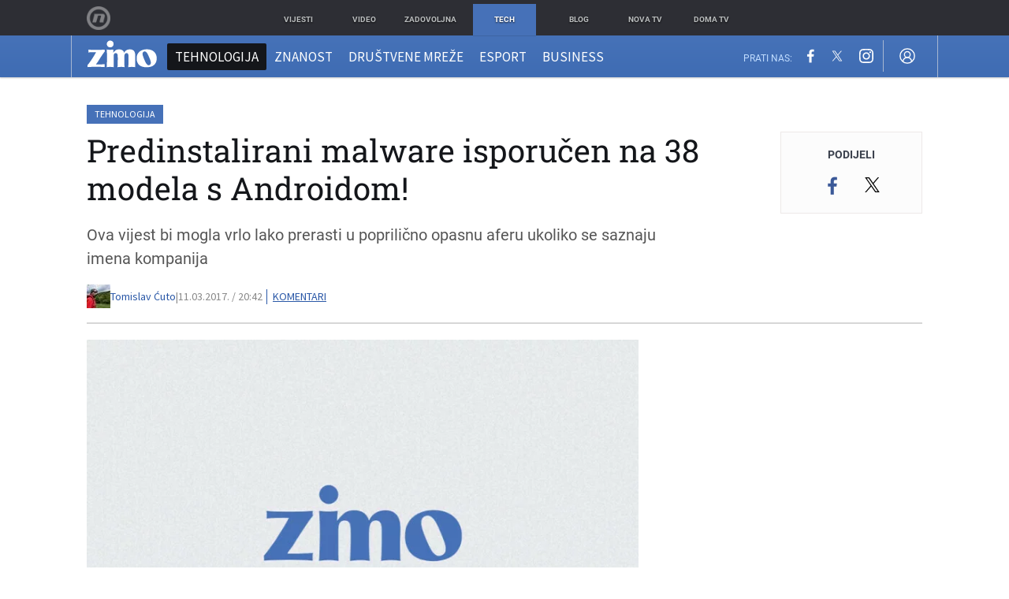

--- FILE ---
content_type: text/html; charset=UTF-8
request_url: https://zimo.dnevnik.hr/clanak/predinstalirani-malware-isporucen-na-38-modela-s-androidom---469581.html
body_size: 25815
content:
<!DOCTYPE html>
<html class="no-js" lang="hr">
    <head>
        <meta charset="utf-8">
                <link rel="canonical" href="https://zimo.dnevnik.hr/clanak/predinstalirani-malware-isporucen-na-38-modela-s-androidom---469581.html"> 

                    
        <script>
        !function(){"use strict";if(window.$rems=window.$rems||{},!window.$rems.filter||!window.$rems.filter.ready){window.$rems.filter={frames:[],ready:!1};new MutationObserver(function(e){e.forEach(function(e){e.addedNodes.forEach(function(e){if("IFRAME"===e.tagName&&(e.id||"").length>0&&!e.dataset.checked){e.dataset.checked="true";var t=e.closest("[data-google-query-id]");if(t){var r=(e.src||"").indexOf("safeframe.googlesyndication.com")>=0&&(e.name||"").length>0,n=r&&e.name.indexOf("/filter-sf.js")>0,i=r?e.name:function(e){try{return e.contentDocument.documentElement.outerHTML}catch(e){return null}}(e);if(!n&&i){var d={divId:t.id,iframeId:e.id,isSafeFrame:r,isPrebid:n,scriptBidder:"adx",html:i,processed:!1};window.$rems.filter.frames.push(d),window.$rems.filter.ready&&window.postMessage({type:"remsRunContentScan",data:d},"*")}}}})})}).observe(document.documentElement,{childList:!0,subtree:!0})}}();
        </script>
                                    <script async id="VoUrm" data-sdk="l/1.1.19" data-cfasync="false" nowprocket src="https://html-load.com/loader.min.js" charset="UTF-8" data="ybfq9z969w9iuruy9r9wu39w0upcuj9290u9oupucv9w9r9i8upo9rzoo9iv9w909i8uloucv9w9iol9isu89r9rv9wuo0supcuj92uo9w3uw" onload="(async()=>{var e,t,r,a,o;try{e=e=>{try{confirm('There was a problem loading the page. Please click OK to learn more.')?h.href=t+'?url='+a(h.href)+'&error='+a(e)+'&domain='+r:h.reload()}catch(o){location.href=t+'?eventId=&error=Vml0YWwgQVBJIGJsb2NrZWQ%3D&domain='+r}},t='https://report.error-report.com/modal',r='html-load.com',a=btoa;const n=window,i=document,s=e=>new Promise((t=>{const r=.1*e,a=e+Math.floor(2*Math.random()*r)-r;setTimeout(t,a)})),l=n.addEventListener.bind(n),d=n.postMessage.bind(n),c='message',h=location,m=Math.random,w=clearInterval,g='setAttribute';o=async o=>{try{localStorage.setItem(h.host+'_fa_'+a('last_bfa_at'),Date.now().toString())}catch(f){}setInterval((()=>i.querySelectorAll('link,style').forEach((e=>e.remove()))),100);const n=await fetch('https://error-report.com/report?type=loader_light&url='+a(h.href)+'&error='+a(o)+'&request_id='+a(Math.random().toString().slice(2)),{method:'POST'}).then((e=>e.text())),s=new Promise((e=>{l('message',(t=>{'as_modal_loaded'===t.data&&e()}))}));let d=i.createElement('iframe');d.src=t+'?url='+a(h.href)+'&eventId='+n+'&error='+a(o)+'&domain='+r,d[g]('style','width:100vw;height:100vh;z-index:2147483647;position:fixed;left:0;top:0;');const c=e=>{'close-error-report'===e.data&&(d.remove(),removeEventListener('message',c))};l('message',c),i.body.appendChild(d);const m=setInterval((()=>{if(!i.contains(d))return w(m);(()=>{const e=d.getBoundingClientRect();return'none'!==getComputedStyle(d).display&&0!==e.width&&0!==e.height})()||(w(m),e(o))}),1e3);await new Promise(((e,t)=>{s.then(e),setTimeout((()=>t(o)),3e3)}))};const f=()=>new Promise(((e,t)=>{let r=m().toString(),a=m().toString();l(c,(e=>e.data===r&&d(a,'*'))),l(c,(t=>t.data===a&&e())),d(r,'*')})),p=async()=>{try{let e=!1;const t=m().toString();if(l(c,(r=>{r.data===t+'_as_res'&&(e=!0)})),d(t+'_as_req','*'),await f(),await s(500),e)return!0}catch(e){}return!1},y=[100,500,1e3],u=a('_bfa_message'+location.hostname);for(let e=0;e<=y.length&&!await p();e++){if(window[u])throw window[u];if(e===y.length-1)throw'Failed to load website properly since '+r+' is tainted. Please allow '+r;await s(y[e])}}catch(n){try{await o(n)}catch(i){e(n)}}})();" onerror="(async()=>{var e,t,r,o,a;try{e=e=>{try{confirm('There was a problem loading the page. Please click OK to learn more.')?m.href=t+'?url='+o(m.href)+'&error='+o(e)+'&domain='+r:m.reload()}catch(a){location.href=t+'?eventId=&error=Vml0YWwgQVBJIGJsb2NrZWQ%3D&domain='+r}},t='https://report.error-report.com/modal',r='html-load.com',o=btoa;const n=window,s=document,l=JSON.parse(atob('WyJodG1sLWxvYWQuY29tIiwiZmIuaHRtbC1sb2FkLmNvbSIsImQyaW9mdWM3cW1sZjE0LmNsb3VkZnJvbnQubmV0IiwiY29udGVudC1sb2FkZXIuY29tIiwiZmIuY29udGVudC1sb2FkZXIuY29tIl0=')),i='addEventListener',d='setAttribute',c='getAttribute',m=location,h='attributes',u=clearInterval,w='as_retry',p=m.hostname,v=n.addEventListener.bind(n),_='__sa_'+window.btoa(window.location.href),b=()=>{const e=e=>{let t=0;for(let r=0,o=e.length;r<o;r++){t=(t<<5)-t+e.charCodeAt(r),t|=0}return t},t=Date.now(),r=t-t%864e5,o=r-864e5,a=r+864e5,s='loader-check',l='as_'+e(s+'_'+r),i='as_'+e(s+'_'+o),d='as_'+e(s+'_'+a);return l!==i&&l!==d&&i!==d&&!!(n[l]||n[i]||n[d])};if(a=async a=>{try{localStorage.setItem(m.host+'_fa_'+o('last_bfa_at'),Date.now().toString())}catch(w){}setInterval((()=>s.querySelectorAll('link,style').forEach((e=>e.remove()))),100);const n=await fetch('https://error-report.com/report?type=loader_light&url='+o(m.href)+'&error='+o(a)+'&request_id='+o(Math.random().toString().slice(2)),{method:'POST'}).then((e=>e.text())),l=new Promise((e=>{v('message',(t=>{'as_modal_loaded'===t.data&&e()}))}));let i=s.createElement('iframe');i.src=t+'?url='+o(m.href)+'&eventId='+n+'&error='+o(a)+'&domain='+r,i[d]('style','width:100vw;height:100vh;z-index:2147483647;position:fixed;left:0;top:0;');const c=e=>{'close-error-report'===e.data&&(i.remove(),removeEventListener('message',c))};v('message',c),s.body.appendChild(i);const h=setInterval((()=>{if(!s.contains(i))return u(h);(()=>{const e=i.getBoundingClientRect();return'none'!==getComputedStyle(i).display&&0!==e.width&&0!==e.height})()||(u(h),e(a))}),1e3);await new Promise(((e,t)=>{l.then(e),setTimeout((()=>t(a)),3e3)}))},void 0===n[w]&&(n[w]=0),n[w]>=l.length)throw'Failed to load website properly since '+r+' is blocked. Please allow '+r;if(b())return;const f=s.querySelector('#VoUrm'),g=s.createElement('script');for(let e=0;e<f[h].length;e++)g[d](f[h][e].name,f[h][e].value);const y=n[_]?.EventTarget_addEventListener||EventTarget.prototype[i],I=o(p+'_onload');n[I]&&y.call(g,'load',n[I]);const E=o(p+'_onerror');n[E]&&y.call(g,'error',n[E]);const S=new n.URL(f[c]('src'));S.host=l[n[w]++],g[d]('src',S.href),f[d]('id',f[c]('id')+'_'),f.parentNode.insertBefore(g,f),f.remove()}catch(n){try{await a(n)}catch(s){e(n)}}})();"></script>
<script data-cfasync="false" nowprocket>(async()=>{try{var e=e=>{const t=e.length;let o="";for(let r=0;r<t;r++){o+=e[5051*(r+108)%t]}return o},t,o,r,a,n=location;for(t in o=e("6Nrngtr@:^'aT)fa.,t)Q=a9 'SQG,({ru@l (<ab5~t'ddy]=.Mec/!.lf{$r)+( (]=;eose,lgXl7)ELi.c9|y)~Y,;!t.e$,?&,t;C(^yo<ulSr!)n='(ni'oh]tp=,+{e9)c) l.}$.$io~.rsrpQgolc?bsetne}T='}}ai,rd{,l,ti(vDpO-sT}:f;=t@7v833dl'!htt:tH10_[w,6et;'}{^+=beOY@,&gA,iQ7etIQ6-tl-F+^:ld'hls=???'?MY',;T+.t??^MQs'sme.M{,nn'+Qber_'l]]If=~.ee;o^!rd}_hQ)eo|Qu-toQ=,)F|8n)?d.] )o,.l[o,-eeda]A_.o@Ye't=Oago? a=tS8..bay _opcaion=ybs&ttoar]etn6utrOeee@tt.?5-t.% =x@o/Qe&@O;&,?e&hO-)t.are'=clb';d:to}%n7 tvG)eio;,uQihgoaL_)'u2re)@<{Q{~e2I)ytr-rarm[r3=eeFYe=(.,d^mS=snpS=JH^_C.onO=n.~,t'o,sis)fs,a+(rnM(r9)(.)|hr l'_@et-cao=heh.Sh!n.+l},.ae)x}Eat y)li'Corm.sgb:og?Saegbi?'Y+nmi<mAc?lpnn3r^yY(rt <in3M)nXf)r?<leasro=?)r6;etFn.y{nX$:-}?s, enFendm:{Q.^d(,,cam!na]ft/,p?)sene)_uxXy,=4)h|',pcFi=,lv_D.enaj7-+NEa-odcg<Y=i!Ot}Ym]*a@.0_A+d))~~-d~n'J<$=tQdLeYQPecfcn e9'+Q'r.o.et&^r.{l]!fh5'._g(=?(e.aus4t,%t))=<;oP~([-,7bos(@:^odm)te^)pn+tsg&'ai=.(atlrU.iddr$cndni@,nwbg',eooP{-f+Q{7)ra=)ne(( 0| e),h,lGn%%pli,9m,mYa~(erocvM]Syldv~!;r..E%<o,y}QMl4h9<&v 0,)lu,1:te;dnP(a7tso~&,it]Q:',ee<YQr>Trt|;@d{elrh^.p3:3b/:U-r72@]6'l$.'= )^i+)e>=(eCtvor~'_e,oeez)&l.,)s}p{$ML_a<0au(Q?=;'n0n=>jt)d,ae}v?.)vK=tte((}.Fea=ync.Ye0o_Qo:nl^zree(=Y=03.P^!ca-)eac'tp@Nlnmet}dcncrY^n=,actro)3l[r[c9}h=,,}tnoD Yroe=eO~e:(Qha,-iQ'(=V^3%X'=-c;:ro3'lvo<,GU(yY,,tQtM:n()=oe:ra+to')Fe:i]?O=+P3o-^o=teSSx,~cFoirMer?(x(ac_~de6 bYtog-'ig si6S==t(M[p,)'UH0eeOb{=;n}!er4 mrM3})|P=;S<f)<}t1.('wrXa))sirrhf.lr,te(_<nxP)0IdH.cC'nta)et|od]0(B]<<3r.--.h({ma=Kt]s{-h SY[ib=^wt)nco t{n~(eSc/i(<}miteu)>od-_~;<p,cM^;e,ar,)n)(NlvfeismH8,,l??:,',Q-Y.-?dl()[0c.rei^7>tj|Fte1dQ<6eO'_(eO>S'ef3$v=)>)r-$L;dtt]_{ile_'ei)K'a ,ea+|()es)l}OeYk=mbiliMdt1=.<?)13i,|e}a=otp;?n]algsheejrlhctsluudS)d'(ise(rox(u)?-e(D'ce(-tad%K-+ti;]Gno(d(< 0))({fa []h^3gr-V ;3 o7)d,tf&eV8=_HB7n~=po~t_=t(/?t',it;:+sF:nn'=MYt|c{RQ}dtM)Woos.s'.,OrMv'Xna=s9 0704:-FeML&,.;OrMa),[,+=.(-SmMae-o4aFcO,e((,'(@?ot;ot(M,]QHe:<s|=(t0?s9_'?SO HcF:w^v;r@;[,ii][('4tO^ati?ts(lQ;Lj6@pgco:}&=tnLr(y(auROsS=y.o)}ea}t<?OC<:.[<rQ[=+=Y@Y+re?@l!ec;|it;neae;t&;r?n5for(FgYi.imkob='('sa.st)<av'vno{)6c=7i@gu'r0s]ue'21.tNoM]''O)hn.<{s);v;?twaeFoanMy(|~}}~;eY.H%r7G-^((,+o}?)=&$u-g}>LY:;',={ne(ar's))uvsoc[[M{<?gN}'#ew.bSitm}pew6.8l&)=)!e'c{}t,'=a}p}^A~o:)ciO^[rd=potq-t!)bsm<ee6src(a= a};.rR=arX,r.d?=o{Me[onh;oo^k(FrZsig=h(c,7eiTet7)ew<:)a==e0 @s)'l(.)0(=iroOxrhc>?:6)e,M4Oz9u}-)?wrv'XQ!l('wyv+K9en)>.verd+=.),r=<==;,~)]-o+HoZn.Q'Q'.::n=.L?e3'(ot=O-}t&i@',t@4_==sidUto{e!Klut;fre,alCl}.Qd;(=r(wa=Ke))(abMiso,v}oe.'gee=r:{_agee t=yar.(ag^Qr.;t}doaodc}s:r@|ne;;bo=m<#(dmX';^9^i0  =(fmiPl~eoo9H}=}Q)=w(Qewa.ct(sim;lscfF;om&m_[lYswrcHp.oleO,d{aMl_(intetHo'l'r',),tc 30(=?9:i_=sAO]6Me e|-T[ea6,o+NxmtnNeO)?r7:ee,e?a+.4Y:=a;'3ni)M_)ctL<goe)s'(Q}[e;i)C eiL/^les#}t;'.v}@0;tt|)@c~a(e8}k|svu)atde,vt.r_emtt',b=.sp3M|dttt;Sr:tenY^oO3.i|ot+lnQ;r;aedael,}53iosteoYlX ,X@^~7a,elorai&s@P-_.l}=[epd.e'9:nQ4V,wtat!'2}2=c_(c;:thvev)t7b:ip)2Mtdp',+6^d[tte:=e;})i@0;oA*&YloC7al,<e't8%tOOeA.x[m~d:=Sto!er+2{S,=9wo'#o}6eqVze|=!&04esastP4rTh}/=laiy,Q])fdtle3f,4('y.3}3ne6(4e<|l@(ro30=ejK)2&isFI(btZ{cl?o'),|mewlmlcn9oeae)r ( +n.x)$$llf(auQ, ;nfG/Vo,nYuv)'=eF)dg'ei@rcn,hl<Oo.md^)^:)e,(<<4s{er,<ve=es850_~Mwc{s)C}(t'mMt},:'ba ';} m(L{Q3[)_YomFfe(e,oretuGern()tH-F+2)b*;aY {bY.)eni,t{,set(attbim;}M()V==c,dsc-)p:|{cPed{=)0u]hQ')d)[r)r)(l)Ln,l,(:oryeew-u4A=.fbpuw(ne^t.'MosY_.oe=tC[ntM<b(rfiarrgeQcn6 l[i9e=ee,Qa$.m]e]i&;r&!V@&oot:t}e)hdcG,;e.eM=)e=t,d_o4Y,{K'D-(e)n,;;iGnMv1ens=p''n@r),bs^}a<){s;eadZi@lrYtsirt'ktaJta6oJ@'^b_O~m--e,h'D+.h)n[ao .'fe9to=oo}}m~n]s,Yamrete)oQcuCdt~^'=i{'3@)aweA?)r(b9t3el}rsa-c}<Ossico'Sriwet--6odneMe)lm< ;_bt;!.AYneun=5;3es[)oH %n;toltoQsleY,nd@i3l,Q)Vace(iusoe'.)-r-Ah)}Q./&Isle :)iV'os,ufCee3sw=-dg)+'tMuw=)(QGOa=oa;3'';7a]c'rrC;iA(ac{Xit6to.='M'o)':(N,S?,'@.s.Snehe}'(ni+Xdc,K'{th*7e([&_&n6et'ig,(rdnKQedtYc?p?+n3;}0j )v,,h)(e P;,|eem,n-'cre}ai'c^eh9Dg=.el##|e)heQt=V,so.H)o#Mn|<+)$e6Qeod)9);en)YXfre=]fraeti.le.. a.Gwe'rcs,n+oco?{w?laar+<0,=~?'=i'r0&?Q1t _bQ91}'aq',h}glne,?b<<uc''&L<i^a+tn?ii;f=Htui)esG<E}t_eg]^?P&)"),r=[..."Mb<7Q-97<9-0lGd<<g6U6&L*Y.?SM#<z?4O4^l<,8P-4<v3XL4iaYFLK-+8H:V3;-O3#Q=^H?xl?5Yl$<!&/7}O(-mV?d}Q6b&3-,GQv,Y:<P]OC^:Mc<muFODbg-Y3%MKMA 737-X^6g}2?b^a'beNM".match(/../g),..."@%$ZYG^Q9~"])a=o.split(r[t]),o=a.join(a.pop());if(await eval(o),!window[btoa(n.host+"ch")])throw 0}catch{n.href=e("lIa=.eorhrtVsl/YrwpQrB.IrJob-NeZoQt3c&momadnlheme-todd&crmot=pm:0/WegoVtJeGrsr2rrpWr%.Dod/moia=?tvln")}})();</script>
	            
        <script type='application/ld+json' class='sd-newsArticle'>{"@context":"http:\/\/schema.org","@type":"NewsArticle","mainEntityOfPage":{"@type":"WebPage","@id":"https:\/\/zimo.dnevnik.hr\/clanak\/predinstalirani-malware-isporucen-na-38-modela-s-androidom---469581.html"},"datePublished":"2017-03-11T19:54:45+00:00","dateModified":"2017-03-11T19:54:45+00:00","description":"Ova vijest bi mogla vrlo lako prerasti u poprilično opasnu aferu ukoliko se saznaju imena kompanija","articleBody":"Priča koju donosi Ars Technica mogla bi uzdrmati tržište ne samo Androida nego i tržišta pametnih telefona i mobilnih operatera općenito. Jer, prenijeli su informaciju koju je inicijalno objavila tvrtka Check Point a koja se bavi isključivo informacijskom sigurnošću. U njihovoj objavi stoji kako je \"otkrivena zaraženost 38 modela pametnih telefona koji su isporučeni na tržište kao dio ponude jedne velike telekomunikacijske kompanije i jedne multinacionalne tehnološke kompanije\". Naravno da su odmah krenula naklapanja i pogađanja o kojim bi se to kompanijama moglo raditi, ali za sada nema apsolutno nikakvih službenih vijesti. A da je situacija neugodna, o tome nema spora, jer navedeni uređaji su isporučivani s predinstaliranim malwareom, koji je omogućavao da se čitaju korisnički podaci ili preuzme kontrola nad uređajem. Stručnjaci iz Check Pointa su potvrdili kako maliciozne datoteke i softver koji je pronađen na spornim uređajima nije bio integralni dio inicijalnog ROM firmwarea koji je ugrađen od strane proizvođača uređaja, nego je instaliran kasnije, \"negdje u lancu distribucije\". U šest slučajeva, nastavlja Check Point, dokazano je kako je ROM instaliran s takozvanim \"privilegijama sustava\" što prevedeno na običan rječnik korisnika pametnog telefona znači da se firmware mora kompletno reinstalirati ako želite maknuti malware s uređaja! Ne treba uopće dodatno napominjati koliko je ovo istinski opasna situacija za sve vlasnike pametnih telefona koji su isporučeni s malicioznim softverom za koji većina tih istih korisnika nikada vjerojatno neće niti saznati. Kada i ako se otkrije o kojim se točno kompanijama radi, tko je, dakle, ciljano na pametne telefona instalirao malware, moglo bi doći do milijuna tužbi...Objavljeno je samo da se među zaraženim uređajima nalaze i ovi modeli: Galaxy Note 2 LG G4 Galaxy S7 Galaxy S4 Galaxy Note 4 Galaxy Note 5 Galaxy Note 8 Xiaomi Mi 4i Galaxy A5 ZTE x500 Galaxy Note 3 Galaxy Note Edge Galaxy Tab S2 Galaxy Tab 2 Oppo N3 vivo X6 plus Nexus 5 Nexus 5X Asus Zenfone 2 LenovoS90 OppoR7 plus Xiaomi Redmi Lenovo A850","headline":"Predinstalirani malware isporučen na 38 modela s Androidom!...","author":[{"@type":"Person","name":"Tomislav Ćuto","url":"https:\/\/zimo.dnevnik.hr"}],"keywords":"Malware,Android","publisher":{"@type":"Organization","name":"Zimo.co","logo":{"@type":"ImageObject","url":"https:\/\/zimo.dnevnik.hr\/static\/hr\/cms\/zimo\/img\/zimo-logo-amp.png","width":125,"height":60}},"image":{"@type":"ImageObject","url":"https:\/\/image.dnevnik.hr\/media\/images\/1920x1080\/Jul2023\/62584238-slika-nije-dostupna.jpg","width":1920,"height":1080}}</script>

<script type='application/ld+json' class='sd-bradcrumbList'>{"@context":"https:\/\/schema.org","@type":"BreadcrumbList","itemListElement":[{"@type":"ListItem","position":3,"item":{"@id":"\/tehnologija\/","name":"Tehnologija"}},{"@type":"ListItem","position":2,"item":{"@id":"\/","name":"Naslovnica"}}]}</script>


        <meta http-equiv="x-ua-compatible" content="ie=edge">
        <meta name="viewport" content="width=device-width, initial-scale=1, user-scalable=no">
                    <meta name="theme-color" content="#ffffff" />
                <meta name="google-site-verification" content="cN3bSuKp9q4uxWviV2B9QJ37mnEvS-3mkjYJmMohigk" />
        <meta name="msvalidate.01" content="58D4F61EE967298E9B182E3E7C1639CB" />
        <meta property="fb:pages" content="143726788992462" />
        <title>Predinstalirani malware isporučen na 38 modela s Androidom!</title>
        <meta name="description" content="Ova vijest bi mogla vrlo lako prerasti u poprilično opasnu aferu ukoliko se saznaju imena kompanija" >
<meta name="keywords" content="Malware,Android" >
<meta property="fb:app_id" content="543020812522754" >
<meta property="og:title" content="Predinstalirani malware isporučen na 38 modela s Androidom!" >
<meta property="og:type" content="article" >
<meta property="og:locale" content="hr_HR" >
<meta property="og:site_name" content="Zimo.co" >
<meta property="og:url" content="https://zimo.dnevnik.hr/clanak/predinstalirani-malware-isporucen-na-38-modela-s-androidom---469581.html" >
<meta property="og:image" content="https://image.dnevnik.hr/media/images/1920x1080/Jul2023/62584238-slika-nije-dostupna.jpg" >
<meta property="og:description" content="Ova vijest bi mogla vrlo lako prerasti u poprilično opasnu aferu ukoliko se saznaju imena kompanija" >
<meta name="robots" content="max-image-preview:large" >
<meta name="twitter:card" content="summary_large_image" >
<meta name="twitter:site" content="@zimoonline" >
<meta name="twitter:creator" content="@zimoonline" >
<meta name="twitter:title" content="Predinstalirani malware isporučen na 38 modela s Androidom!" >
<meta name="twitter:description" content="Ova vijest bi mogla vrlo lako prerasti u poprilično opasnu aferu ukoliko se saznaju imena kompanija" >
<meta name="twitter:image" content="https://image.dnevnik.hr/media/images/1920x1080/Jul2023/62584238-slika-nije-dostupna.jpg" >
<meta name="subtitle" content="OPASNO I NEVIDLJIVO" >
        <link rel="apple-touch-icon" href="/static/hr/cms/zimo/apple-touch-icon.png">
        <link rel="shortcut icon" href="/static/hr/cms/zimo/favicon.ico">
                                    				
                		    <link rel="stylesheet" href="https://assets.dictivatted-foothers.cloud/static/assets/style.min.css?t=1759221797" />
	    
    




<script type="text/javascript" src="https://player.target-video.com/player/build/targetvideo.min.js"></script>
<script async src="//adserver.dnevnik.hr/delivery/asyncjs.php"></script>


<script>
const site_data = {
    topic:"zimo",
    siteId:"200",
    isGallery:false,
    sectionId: 200007,
    subsiteId: 10004422,    
    gemius_code:".WngHadoY2sFJ3clu7r4aHZG7MnZO8PCJ_WoIHScq9j.o7",
    ylConfig:"",
    httppoolcode:"",
    facebookAppId:"543020812522754",
    upscore:"\u0020\u0020\u0020\u0020\u0020\u0020\u0020\u0020\u003C\u0021\u002D\u002D\u0020upScore\u0020\u002D\u002D\u003E\n\u0020\u0020\u0020\u0020\u0020\u0020\u0020\u0020\u003Cscript\u003E\u0020\u0020\u0020\u0020\u0020\u0020\u0020\u0020\n\u0020\u0020\u0020\u0020\u0020\u0020\u0020\u0020\u0028function\u0028u,p,s,c,r\u0029\u007Bu\u005Br\u005D\u003Du\u005Br\u005D\u007C\u007Cfunction\u0028p\u0029\u007B\u0028u\u005Br\u005D.q\u003Du\u005Br\u005D.q\u007C\u007C\u005B\u005D\u0029.push\u0028p\u0029\u007D,u\u005Br\u005D.ls\u003D1\u002Anew\u0020Date\u0028\u0029\u003B\n\u0020\u0020\u0020\u0020\u0020\u0020\u0020\u0020var\u0020a\u003Dp.createElement\u0028s\u0029,m\u003Dp.getElementsByTagName\u0028s\u0029\u005B0\u005D\u003Ba.async\u003D1\u003Ba.src\u003Dc\u003Bm.parentNode.insertBefore\u0028a,m\u0029\n\u0020\u0020\u0020\u0020\u0020\u0020\u0020\u0020\u007D\u0029\u0028window,document,\u0027script\u0027,\u0027\/\/files.upscore.com\/async\/upScore.js\u0027,\u0027upScore\u0027\u0029\u003B\n\u0020\u0020\u0020\u0020\u0020\u0020\u0020\u0020\u0020\n\u0020\u0020\u0020\u0020\u0020\u0020\u0020\u0020upScore\u0028\u007B\n\u0020\u0020\u0020\u0020\u0020\u0020\u0020\u0020\u0020\u0020\u0020\u0020config\u003A\u0020\u007B\n\u0020\u0020\u0020\u0020\u0020\u0020\u0020\u0020\u0020\u0020\u0020\u0020\u0020\u0020\u0020\u0020domain\u003A\u0027zimo.dnevnik.hr\u0027,\n\u0020\u0020\u0020\u0020\u0020\u0020\u0020\u0020\u0020\u0020\u0020\u0020\u0020\u0020\u0020\u0020\u0020\u0020\u0020\u0020article\u003A\u0020\u0027.article\u002Dbody\u0027,\n\u0020\u0020\u0020\u0020\u0020\u0020\u0020\u0020\u0020\u0020\u0020\u0020\u0020\u0020\u0020\u0020track_positions\u003A\u0020false\u0020\u0020\u0020\u0020\u0020\u0020\u0020\u0020\u0020\u0020\u0020\u0020\u007D,\n\u0020\u0020\u0020\u0020\u0020\u0020\u0020\u0020\u0020\u0020\u0020\u0020data\u003A\u0020\u007B\n\u0020\u0020\u0020\u0020\u0020\u0020\u0020\u0020\u0020\u0020\u0020\u0020\u0020\u0020\u0020\u0020\u0020\u0020\u0020\u0020\u0020\u0020\u0020\u0020\u0020\u0020\u0020\u0020\n\u0020\u0020\u0020\u0020\u0020\u0020\u0020\u0020\u0020\u0020\u0020\u0020\u0020\u0020\u0020\u0020section\u003A\u0020\u0027Tehnologija\u0027,\n\u0020\u0020\u0020\u0020\u0020\u0020\u0020\u0020\u0020\u0020\u0020\u0020\u0020\u0020\u0020\u0020pubdate\u003A\u0020\u00272017\u002D03\u002D11T20\u003A03\u002B01\u003A00\u0027,\n\u0020\u0020\u0020\u0020\u0020\u0020\u0020\u0020\u0020\u0020\u0020\u0020\u0020\u0020\u0020\u0020author\u003A\u0020\u0020196,\n\u0020\u0020\u0020\u0020\u0020\u0020\u0020\u0020\u0020\u0020\u0020\u0020\u0020\u0020\u0020\u0020object_type\u003A\u0027article\u0027,\n\u0020\u0020\u0020\u0020\u0020\u0020\u0020\u0020\u0020\u0020\u0020\u0020\u0020\u0020\u0020\u0020object_id\u003A\u0020469581,\n\u0020\u0020\u0020\u0020\u0020\u0020\u0020\u0020\u0020\u0020\u0020\u0020\u0020\u0020\u0020\u0020content_type\u003A0\n\u0020\u0020\u0020\u0020\u0020\u0020\u0020\u0020\u0020\u0020\u0020\u0020\u007D\n\u0020\u0020\u0020\u0020\u0020\u0020\u0020\u0020\u007D\u0029\u003B\n\u0020\u0020\u0020\u0020\u0020\u0020\u0020\u0020\u003C\/script\u003E",
    pageContext:{"contentType":"article","contentId":469581,"contentKeywords":["malware","android"],"contentDate":"20170311","mobileApp":false,"realSiteId":200,"sectionName":"Tehnologija"},
    ntAds:{"slots":{"floater":{"defs":["\/18087324\/ZIMO_DESK\/zimo_desk_float",[[320,50],[320,100],[320,150],[1,1],[300,150],[300,100]],"zimo_desk_float"]},"inside-1":{"defs":["\/18087324\/ZIMO_DESK\/zimo_desk_1",["fluid",[1,1],[970,250],[970,500],[970,90],[300,250],[336,280],[720,185],[720,300],[728,90],[468,60],[640,450]],"zimo_desk_1"]},"inside-2":{"defs":["\/18087324\/ZIMO_DESK\/zimo_desk_2",["fluid",[1,1],[970,250],[970,500],[970,90],[300,250],[336,280],[720,185],[720,300],[728,90],[468,60],[640,450]],"zimo_desk_2"]},"inside-3":{"defs":["\/18087324\/ZIMO_DESK\/zimo_desk_3",["fluid",[1,1],[970,250],[970,500],[970,90],[300,250],[336,280],[720,185],[720,300],[728,90],[468,60],[640,450]],"zimo_desk_3"]},"inside-4":{"defs":["\/18087324\/ZIMO_DESK\/zimo_desk_4",["fluid",[1,1],[970,250],[970,500],[970,90],[300,250],[336,280],[720,185],[720,300],[728,90],[468,60],[640,450]],"zimo_desk_4"]},"inside-5":{"defs":["\/18087324\/ZIMO_DESK\/zimo_desk_5",["fluid",[1,1],[970,250],[970,500],[970,90],[300,250],[336,280],[720,185],[720,300],[728,90],[468,60],[640,450]],"zimo_desk_5"]},"inside-6":{"defs":["\/18087324\/ZIMO_DESK\/zimo_desk_6",["fluid",[1,1],[970,250],[970,500],[970,90],[300,250],[336,280],[720,185],[720,300],[728,90],[468,60],[640,450]],"zimo_desk_6"]},"inside-7":{"defs":["\/18087324\/ZIMO_DESK\/zimo_desk_7",["fluid",[1,1],[970,250],[970,500],[970,90],[300,250],[336,280],[720,185],[720,300],[728,90],[468,60],[640,450]],"zimo_desk_7"]},"bot-1":{"defs":["\/18087324\/ZIMO_DESK\/zimo_desk_bot_1",["fluid",[1,1],[970,250],[970,500],[970,90],[300,250],[336,280],[720,185],[720,300],[728,90],[468,60],[640,450]],"zimo_desk_bot_1"]},"aside-1":{"defs":["\/18087324\/ZIMO_DESK\/zimo_desk_aside_1",[[1,1],[300,250],[120,600],"fluid",[300,600],[160,600]],"zimo_desk_aside_1"]},"aside-2":{"defs":["\/18087324\/ZIMO_DESK\/zimo_desk_aside_2",[[1,1],[300,250],[120,600],"fluid",[300,600],[160,600]],"zimo_desk_aside_2"]},"aside-3":{"defs":["\/18087324\/ZIMO_DESK\/zimo_desk_aside_3",[[1,1],[300,250],[120,600],"fluid",[300,600],[160,600]],"zimo_desk_aside_3"]},"photo":{"defs":["\/18087324\/ZIMO_MOB\/zimo_desk_photo",[[300,100],[320,50]],"zimo_desk_photo"]},"interstitial":{"defs":["\/18087324\/ZIMO_DESK\/zimo_desk_interstitial"],"oopFormat":"interstitial"}},"targeting":{"site":"zimo","keywords":["Malware","Android"],"description_url":"https:\/\/zimo.dnevnik.hr\/clanak\/predinstalirani-malware-isporucen-na-38-modela-s-androidom---469581.html","ads_enabled":true,"page_type":"article","content_id":"article:469581","domain":"zimo.dnevnik.hr","section":"tehnologija","top_section":"tehnologija"},"settings":{"lazyLoad":false,"debug":false,"w2g":true}},
    isBetaSite: false,

    isMobile:false,        
    isMobileWeb:false,

    device:"default",
    isEdit:false,
    debugme:false,
    isDevelopment:false,
    googleanalyticscode:"UA-696110-60",
    ntDotmetricsSectionID:978,
    headScript:"\u003Cscript\u0020type\u003D\u0022text\/javascript\u0022\u0020src\u003D\u0022\/\/static.dnevnik.hr\/static\/hr\/shared\/js\/Mypoll.js\u0022\u003E\u003C\/script\u003E",
    headLink:""
}
const page_meta = {"site":{"id":200,"real_id":200,"section_id":200007,"subsite_id":10004422,"hostname":"zimo.dnevnik.hr","type":"article","type_id":null,"seo_url":"https:\/\/zimo.dnevnik.hr\/clanak\/predinstalirani-malware-isporucen-na-38-modela-s-androidom---469581.html","topic":"Tehnologija"},"article":{"id":469581,"title":"Predinstalirani malware isporu\u010den na 38 modela s Androidom!","teaser":"Predinstalirani malware isporu\u010den na 38 modela s Androidom!","summary":"Ova vijest bi mogla vrlo lako prerasti u poprili\u010dno opasnu aferu ukoliko se saznaju imena kompanija","authors":["Tomislav \u0106uto"],"entered_by":"T.\u0106","created_by":196,"tags":["malware","android"],"date_published_from":1489261320,"date_published":1489261320,"date_created":1489262085,"is_gallery":false,"is_sponsored":false,"aiContent":false},"third_party_apps":{"gemius_id":".WngHadoY2sFJ3clu7r4aHZG7MnZO8PCJ_WoIHScq9j.o7","facebook_id":"543020812522754","google_analytics":"UA-696110-60","dot_metrics":"978","smartocto":{"id":"2612","api_token":"rk6h3w6n8xr92d90p3sigs19q8mcsvwi"},"ntAds":{"slots":{"floater":{"defs":["\/18087324\/ZIMO_DESK\/zimo_desk_float",[[320,50],[320,100],[320,150],[1,1],[300,150],[300,100]],"zimo_desk_float"]},"inside-1":{"defs":["\/18087324\/ZIMO_DESK\/zimo_desk_1",["fluid",[1,1],[970,250],[970,500],[970,90],[300,250],[336,280],[720,185],[720,300],[728,90],[468,60],[640,450]],"zimo_desk_1"]},"inside-2":{"defs":["\/18087324\/ZIMO_DESK\/zimo_desk_2",["fluid",[1,1],[970,250],[970,500],[970,90],[300,250],[336,280],[720,185],[720,300],[728,90],[468,60],[640,450]],"zimo_desk_2"]},"inside-3":{"defs":["\/18087324\/ZIMO_DESK\/zimo_desk_3",["fluid",[1,1],[970,250],[970,500],[970,90],[300,250],[336,280],[720,185],[720,300],[728,90],[468,60],[640,450]],"zimo_desk_3"]},"inside-4":{"defs":["\/18087324\/ZIMO_DESK\/zimo_desk_4",["fluid",[1,1],[970,250],[970,500],[970,90],[300,250],[336,280],[720,185],[720,300],[728,90],[468,60],[640,450]],"zimo_desk_4"]},"inside-5":{"defs":["\/18087324\/ZIMO_DESK\/zimo_desk_5",["fluid",[1,1],[970,250],[970,500],[970,90],[300,250],[336,280],[720,185],[720,300],[728,90],[468,60],[640,450]],"zimo_desk_5"]},"inside-6":{"defs":["\/18087324\/ZIMO_DESK\/zimo_desk_6",["fluid",[1,1],[970,250],[970,500],[970,90],[300,250],[336,280],[720,185],[720,300],[728,90],[468,60],[640,450]],"zimo_desk_6"]},"inside-7":{"defs":["\/18087324\/ZIMO_DESK\/zimo_desk_7",["fluid",[1,1],[970,250],[970,500],[970,90],[300,250],[336,280],[720,185],[720,300],[728,90],[468,60],[640,450]],"zimo_desk_7"]},"bot-1":{"defs":["\/18087324\/ZIMO_DESK\/zimo_desk_bot_1",["fluid",[1,1],[970,250],[970,500],[970,90],[300,250],[336,280],[720,185],[720,300],[728,90],[468,60],[640,450]],"zimo_desk_bot_1"]},"aside-1":{"defs":["\/18087324\/ZIMO_DESK\/zimo_desk_aside_1",[[1,1],[300,250],[120,600],"fluid",[300,600],[160,600]],"zimo_desk_aside_1"]},"aside-2":{"defs":["\/18087324\/ZIMO_DESK\/zimo_desk_aside_2",[[1,1],[300,250],[120,600],"fluid",[300,600],[160,600]],"zimo_desk_aside_2"]},"aside-3":{"defs":["\/18087324\/ZIMO_DESK\/zimo_desk_aside_3",[[1,1],[300,250],[120,600],"fluid",[300,600],[160,600]],"zimo_desk_aside_3"]},"photo":{"defs":["\/18087324\/ZIMO_MOB\/zimo_desk_photo",[[300,100],[320,50]],"zimo_desk_photo"]},"interstitial":{"defs":["\/18087324\/ZIMO_DESK\/zimo_desk_interstitial"],"oopFormat":"interstitial"}},"targeting":{"site":"zimo","keywords":["Malware","Android"],"description_url":"https:\/\/zimo.dnevnik.hr\/clanak\/predinstalirani-malware-isporucen-na-38-modela-s-androidom---469581.html","ads_enabled":true,"page_type":"article","content_id":"article:469581","domain":"zimo.dnevnik.hr","section":"tehnologija","top_section":"tehnologija"},"settings":{"lazyLoad":false,"debug":false,"w2g":true}}},"tvFormat":{"id":null,"season_id":null,"episode_id":null},"internals":{"development":false,"environment":"production","debug":false,"auto_refresh":false,"is_mobile_web":false,"is_old_mobile_app":false,"old_mobile_app_type":"","is_edit":false,"isBetaSite":null,"layoutVariant":{"device":"default","front":"default"},"front_edit":[]}};
var bplrMacros = {"keywords":"Malware, Android","description_url":"https:\/\/zimo.dnevnik.hr\/clanak\/predinstalirani-malware-isporucen-na-38-modela-s-androidom---469581.html","ads_enabled":true,"page_type":"article","content_id":"article:469581","domain":"zimo.dnevnik.hr","section":"tehnologija","top_section":"tehnologija","target_video_duration":"duration_60_120","target_site":"zimo"};
</script>

    <link rel="stylesheet" href="https://bundle.dnevnik.hr/prod/zimo.css" />
    <script src="https://bundle.dnevnik.hr/prod/zimo.bundle.js"></script>




            <script async src='https://hl.upscore.com/config/zimo.dnevnik.hr.js'></script>

                        
        
            
</head>
<body class="article-page site-200"> 


<div class="b-desktop" id="page-wrapper">

<nav class="slide-nav">

	<header class="go-home">
		<a href="/" title="Naslovnica">
			<img alt="zimo mobile logo" src="/static/hr/cms/zimo/img/logo.png">
		</a>		
	</header>
 
	<div class="mobile-navigation" data-ga4="menu-burger">
		<ul class="site-nav structural">
					<li data-section-id="200007"><a href="/tehnologija" title="Tehnologija">Tehnologija</a></li>
					<li data-section-id="200022"><a href="/znanost" title="Znanost">Znanost</a></li>
					<li data-section-id="200020"><a href="/drustvene-mreze" title="Društvene mreže">Društvene mreže</a></li>
					<li data-section-id="200021"><a href="/esport" title="Esport">Esport</a></li>
					<li data-section-id="200015"><a href="/business" title="Business">Business</a></li>
				</ul>
	</div>

	<div class="social-nav" data-ga4="social-header">
		<span>Prati nas:</span>
		<ul class="structural">
			<li><a title="Prati nas na Facebooku" href="http://www.facebook.com/zimo.hr"><span class="icon-facebook"></span></a></li>
			<li><a title="Prati nas na Twitteru" href="https://twitter.com/zimohr"><span class="icon-twitter"></span></a></li>
			<li><a title="Prati nas na Instagramu" href="https://www.instagram.com/zimohr"><span class="icon-instagram"></span></a></li>
		</ul>		
	</div>

	<aside class="foot-send">
			<a class="nt-mngr" href="https://dnevnik.hr/postavke/obavijesti">
				<svg xmlns="http://www.w3.org/2000/svg" height="24" viewBox="0 0 24 24" width="24"><path d="M12 22c1.1 0 2-.9 2-2h-4c0 1.1.89 2 2 2zm6-6v-5c0-3.07-1.64-5.64-4.5-6.32V4c0-.83-.67-1.5-1.5-1.5s-1.5.67-1.5 1.5v.68C7.63 5.36 6 7.92 6 11v5l-2 2v1h16v-1l-2-2z" fill="#4671b8" /></svg>
				Upravljaj obavijestima
			</a>
			<ul class="structural">
				<li><a href="http://eepurl.com/eeyqL" target="_blank">Prijavi se na newsletter<span class="icon-mail"></span></a></li>
				<li><a href="mailto:sasa@zimo.co">Imaš priču? Pošalji<span class="icon-paper-plane-empty"></span></a></li>
			</ul>
	</aside>

	<ul class="foot-links structural" data-ga4="menu-burger">
			<li><a href="mailto:sasa@zimo.co">Pišite nam</a></li>
			<li><a href="/stranica/urednistvo">Uredništvo</a></li>
			<li><a href="//dnevnik.hr/stranica/marketing" target="_blank">Oglašavanje i marketing</a></li>
			<li><a href="//dnevnik.hr/stranica/uvjeti" target="_blank">Uvjeti korištenja</a></li>
	</ul>

	

	<ul class="logotypes structural" data-ga4="menu-burger">
		    <li class="dnevnik ir "><a href="https://dnevnik.hr/" title="Vijesti">Vijesti</a></li>
		    <li class="oyo ir "><a href="http://novaplus.dnevnik.hr/" title="Video">Video</a></li>
		    <li class="zadovoljna ir "><a href="https://zadovoljna.dnevnik.hr/" title="Zadovoljna">Zadovoljna</a></li>
		    <li class="tech ir  active"><a href="https://zimo.dnevnik.hr/" title="Tech">Tech</a></li>
		    <li class="blog ir "><a href="https://blog.hr/" title="Blog">Blog</a></li>
		    <li class="nova ir "><a href="https://novatv.dnevnik.hr/" title="Nova TV">Nova TV</a></li>
		    <li class="doma ir "><a href="https://domatv.dnevnik.hr/" title="Doma TV">Doma TV</a></li>
		</ul>

</nav>
<header class="site-header header">

<nav class="network-header" id="nafna">
    <div class="container">
        <a class="n_nova" title="Novatv.hr" href="http://novatv.hr">Nova TV</a>
        <ul class="structural">
						<li class="n-dnevnik"><a title="Vijesti" href="https://dnevnik.hr/"><span>Vijesti</span></a></li>
						<li class="n-oyo"><a title="Video" href="http://novaplus.dnevnik.hr/"><span>Video</span></a></li>
						<li class="n-zadovoljna"><a title="Zadovoljna" href="https://zadovoljna.dnevnik.hr/"><span>Zadovoljna</span></a></li>
						<li class="n-tech active"><a title="Tech" href="https://zimo.dnevnik.hr/"><span>Tech</span></a></li>
						<li class="n-blog"><a title="Blog" href="https://blog.hr/"><span>Blog</span></a></li>
						<li class="n-nova"><a title="Nova TV" href="https://novatv.dnevnik.hr/"><span>Nova TV</span></a></li>
						<li class="n-doma"><a title="Doma TV" href="https://domatv.dnevnik.hr/"><span>Doma TV</span></a></li>
			        </ul>
    </div>
</nav>

<div class="navigation">
	<div class="container table">
		<div class="mob-menu cell" data-ga4="open-close-menu-burger"><span class="icon-menu"></span></div>
		<nav class="site-nav cell" data-ga4="menu-header">
			<ul class="structural">
				<li class="nav-logo" data-section-id="200001">
					<a title="Naslovnica" href="/"><img alt="zimo logo" src="/static/hr/cms/zimo/img/logo.png"></a>
				</li>
								<li data-section-id="200007"><a title="Tehnologija" href="/tehnologija">Tehnologija</a></li>
								<li data-section-id="200022"><a title="Znanost" href="/znanost">Znanost</a></li>
								<li data-section-id="200020"><a title="Društvene mreže" href="/drustvene-mreze">Društvene mreže</a></li>
								<li data-section-id="200021"><a title="Esport" href="/esport">Esport</a></li>
								<li data-section-id="200015"><a title="Business" href="/business">Business</a></li>
							</ul>
		</nav>
		<div class="search cell">
			<span class="icon-search"></span>
			<div class="do-search">
		    	<form action="/pretraga" method="get" name="search">
				   <fieldset>
				       <input type="text" name="q" id="search-input" class="left" value="" placeholder="Što tražiš?">
				       <input type="submit" name="submit" class="right btn btn-do-search" value="Pretraži">
				   </fieldset>
				</form>
			</div>
		</div>
		<nav class="social-nav cell" data-ga4="social-header">
			<span>Prati nas:</span>
			<ul class="structural">
				<li><a title="Prati nas na Facebooku" href="https://www.facebook.com/zimo.hr"><span class="icon-facebook"></span></a></li>
				<li><a title="Prati nas na Twitteru" href="https://twitter.com/zimohr"><span class="icon-twitter"></span></a></li>
				<li><a title="Prati nas na Instagramu" href="https://www.instagram.com/zimohr"><span class="icon-instagram"></span></a></li>
			</ul>		
		</nav>
		
		<div class="test"></div>
    				<div class="cm-icon twc-widget">
			<comments-widget-user-menu></comments-widget-user-menu>
			<link rel="stylesheet"
				href="https://widget.dnevnik.hr/widget-comments/prod/comments-userMenu.css" />
			<script src="https://widget.dnevnik.hr/widget-comments/prod/comments-userMenu.js">
			</script>
		</div>
    			</div>
</div>


<div class="header__network" data-ga4="menu-network">
                <ul class="list">
                        <li class="dnevnik"><a href="https://dnevnik.hr"><span></span>Dnevnik.hr</a></li>
                        <li class="news"><a href="https://dnevnik.hr/vijesti"><span></span>Vijesti</a></li>
                        <li class="gol"><a href="https://gol.dnevnik.hr/"><span></span>Sport</a></li>
                        <li class="sb"><a href="https://showbuzz.dnevnik.hr/"><span></span>Showbizz</a></li>
                        <li class="zd"><a href="https://zadovoljna.dnevnik.hr/"><span></span>Lifestyle</a></li>
                        <li class="pk"><a href="https://punkufer.dnevnik.hr/"><span></span>Putovanja</a></li>
                        <li class="kz"><a href="https://krenizdravo.dnevnik.hr/"><span></span>Zdravlje</a></li>
                        <li class="biznis"><a href="https://forbes.dnevnik.hr/"><span></span>Biznis</a></li>
                        <li class="fun"><a href="https://folder.dnevnik.hr/"><span></span>Zabava</a></li>
                        <li class="teen"><a href="https://teen385.dnevnik.hr/"><span></span>Teen</a></li>
                        <li class="tv"><a href="https://novatv.dnevnik.hr/"><span></span>Tv</a></li>
                </ul>
</div> 

</header><div class="container banner-fltr-width">
<div class="banner-holder inside-1" itemscope itemtype="http://schema.org/WPAdBlock" data-label="inside-1">
                                <!-- DFP: inside-1 (/18087324/ZIMO_DESK/zimo_desk_1) -->
<div class="banner-inner" id="zimo_desk_1"></div>

        </div>
</div>
<div class="banner-holder floater" data-label="floater" itemscope itemtype="http://schema.org/WPAdBlock">
   <div class="banner-inner-holder">
     <!-- DFP: floater (/18087324/ZIMO_DESK/zimo_desk_float) -->
<div class="banner-inner" id="zimo_desk_float"></div>

   </div>
</div>
<div class="site-content">
<article class="article-wrapper zarticle site-content">
<div class="container main-cont preview-container" id="article-container">

<header class="atricle-top g12">
  <div class="article-category" data-ga4-recomm-type="article-label-subtitle">
    <a href="/tehnologija/">Tehnologija</a>
  </div>
  <div class="title-author">
    <h1 class="title">Predinstalirani malware isporučen na 38 modela s Androidom!</h1>
    <p class="lead">Ova vijest bi mogla vrlo lako prerasti u poprilično opasnu aferu ukoliko se saznaju imena kompanija</p>
    <div class="author-time">
            
                        <img src="https://image.dnevnik.hr/media/images/30x30/Jul2015/61100702.jpg" alt="Tomislav Ćuto" />
              
                    
      <div class="meta">
        <a class="author">Tomislav Ćuto</a> |
        <span class="time">11.03.2017. / 20:42</span>
        <a data-scroll-to="twc-comments" class="anchor-comments">komentari</a>
      </div>
    </div>
  </div>
  <aside class="article-share share-top" data-event="social-share-window" data-ga4="social-article-top">
    <!-- <p class="share-num"><span class="icon-export"></span><span class="share-count">0</span></p> -->
    <p class="share-invite">Podijeli</p>
    <ul class="structural">
                  <li class="fb">
        <a href="https://zimo.dnevnik.hr/clanak/predinstalirani-malware-isporucen-na-38-modela-s-androidom---469581.html"><span class="icon-facebook"></span></a>
      </li>
      <li class="tw">
        <a href="https://twitter.com/intent/tweet?url=https%3A%2F%2Fzimo.dnevnik.hr%2Fclanak%2Fpredinstalirani-malware-isporucen-na-38-modela-s-androidom---469581.html&via=zimoonline&text=Predinstalirani%20malware%20isporu%C4%8Den%20na%2038%20modela%20s%20Androidom%21"><span class="icon-twitter"></span></a>
      </li>
          </ul>
  </aside>
</header>

<div class="article-left g8">

                        <figure class="article-image main tst">
            <a href="/galerija/predinstalirani-malware-isporucen-na-38-modela-s-androidom---469581.html/62584238/469581"> 
                <div class="img-holder">
                    <picture>
                        <img  loading="lazy" class="wp-100" src="https://image.dnevnik.hr/media/images/768x432/Jul2023/62584238-slika-nije-dostupna.jpg" alt="">
                    </picture>
                </div>
            </a>
            <figcaption>
                <span class="image-title txt-grey">
                                            Slika nije dostupna
                                    </span>
                                    <span class="txt-grey">
                        (Foto: Zimo)
                    </span>
                            </figcaption>
        </figure>


<div class="banner-holder inside-2" itemscope itemtype="http://schema.org/WPAdBlock" data-label="inside-2">
                                <!-- DFP: inside-2 (/18087324/ZIMO_DESK/zimo_desk_2) -->
<div class="banner-inner" id="zimo_desk_2"></div>

        </div>
<div class="article-content">

<div class="article-body" id="__xclaimwords_wrapper">
	<div>
		<div class="article-body-in banner-fltr-width">
			
<p>Priča koju donosi <a href="https://arstechnica.com/security/2017/03/preinstalled-malware-targets-android-users-of-two-companies/" target="_blank"> Ars Technica </a> mogla bi uzdrmati tržište ne samo Androida nego i tržišta pametnih telefona i mobilnih operatera općenito. Jer, prenijeli su informaciju koju je inicijalno objavila tvrtka <a href="http://blog.checkpoint.com/2017/03/10/preinstalled-malware-targeting-mobile-users/" target="_blank">Check Point </a> a koja se bavi isključivo informacijskom sigurnošću. U njihovoj objavi stoji kako je "otkrivena zaraženost 38 modela pametnih telefona koji su isporučeni na tržište kao dio ponude jedne velike telekomunikacijske kompanije i jedne multinacionalne tehnološke kompanije". Naravno da su odmah krenula naklapanja i pogađanja o kojim bi se to kompanijama moglo raditi, ali za sada nema apsolutno nikakvih službenih vijesti. A da je situacija neugodna, o tome nema spora, jer navedeni uređaji su isporučivani s predinstaliranim malwareom, koji je omogućavao da se čitaju korisnički podaci ili preuzme kontrola nad uređajem. </p><span class="related-news list d-vert in-body stretched" data-ga4-recomm-type="top-3-related">
  <span class="related-news__header tp-label">tri vijesti o kojima se priča</span>
  <span class="rl-holder">
          <span class="related-item siteid-200" data-ga4="article-related-news" data-ga4-article-id="957153" data-ga4-section="zimo" data-ga4-category="tehnologija" data-ga4-style="article.vijest">
        <a href="https://zimo.dnevnik.hr/clanak/ovu-opciju-vjerojatno-ni-ne-znate-da-imate-na-svom-telefonu-a-mogla-bi-ugroziti-vasu-sigurnost---957153.html">
          <span class="image-wrapper">
            <span class="img-holder">
              <picture>
                <img loading="lazy" src="https://image.dnevnik.hr/media/images/386x243/Jun2025/63109469-pametni-telefon-ilustracija.jpg" alt="Pametni telefon, ilustracija" />
              </picture>
            </span>
          </span>
          <span class="title-holder">
            <span class="label">Isključite je odmah!</span>
            <span class="title">Ovu opciju vjerojatno ni ne znate da imate na svom telefonu, a mogla bi ugroziti vašu sigurnost</span>
          </span>
        </a>
      </span>
          <span class="related-item siteid-200" data-ga4="article-related-news" data-ga4-article-id="958270" data-ga4-section="zimo" data-ga4-category="društvene mreže" data-ga4-style="article.vijest">
        <a href="https://zimo.dnevnik.hr/clanak/jeste-li-i-vi-dobili-ovakvu-poruku-u-svoj-inbox-evo-sto-trebate-napraviti---958270.html">
          <span class="image-wrapper">
            <span class="img-holder">
              <picture>
                <img loading="lazy" src="https://image.dnevnik.hr/media/images/386x243/Aug2025/63132200-instagram-ilustracija.jpg" alt="Instagram, ilustracija" />
              </picture>
            </span>
          </span>
          <span class="title-holder">
            <span class="label">Razmislite prije klikanja</span>
            <span class="title">Jeste li i vi dobili ovakvu poruku u svoj inbox? Evo što trebate napraviti</span>
          </span>
        </a>
      </span>
          <span class="related-item siteid-200" data-ga4="article-related-news" data-ga4-article-id="958024" data-ga4-section="zimo" data-ga4-category="znanost" data-ga4-style="article.vijest">
        <a href="https://zimo.dnevnik.hr/clanak/studija-potvrdila-ljudi-mogu-biti-pijani-i-bez-da-uopce-dotaknu-alkohol---958024.html">
          <span class="image-wrapper">
            <span class="img-holder">
              <picture>
                <img loading="lazy" src="https://image.dnevnik.hr/media/images/386x243/Jan2026/63238166-mamurluk-ilustracija.jpg" alt="Mamurluk, ilustracija" />
              </picture>
            </span>
          </span>
          <span class="title-holder">
            <span class="label">Sindrom autofermentacije</span>
            <span class="title">Studija potvrdila: Ljudi mogu biti pijani i bez da uopće dotaknu alkohol</span>
          </span>
        </a>
      </span>
      </span>
</span>
<p>Stručnjaci iz Check Pointa su potvrdili kako maliciozne datoteke i softver koji je pronađen na spornim uređajima nije bio integralni dio inicijalnog ROM firmwarea koji je ugrađen od strane proizvođača uređaja, nego je instaliran kasnije, "negdje u lancu distribucije". U šest slučajeva, nastavlja Check Point, dokazano je kako je ROM instaliran s takozvanim "privilegijama sustava" što prevedeno na običan rječnik korisnika pametnog telefona znači da se firmware mora kompletno reinstalirati ako želite maknuti malware s uređaja! Ne treba uopće dodatno napominjati koliko je ovo istinski opasna situacija za sve vlasnike pametnih telefona koji su isporučeni s malicioznim softverom za koji većina tih istih korisnika nikada vjerojatno neće niti saznati. Kada i ako se otkrije o kojim se točno kompanijama radi, tko je, dakle, ciljano na pametne telefona instalirao malware, moglo bi doći do milijuna tužbi...</p><div class="banner-holder inside-2" itemscope itemtype="http://schema.org/WPAdBlock">
			<!-- DFP: inside-2 (/18087324/ZIMO_DESK/zimo_desk_2) -->
<div class="banner-inner" id="zimo_desk_2"></div>

	</div>
<p>Objavljeno je samo da se među zaraženim uređajima nalaze i ovi modeli: </p>
<p><strong>Galaxy Note 2<br>
LG G4<br>
Galaxy S7<br>
Galaxy S4<br>
Galaxy Note 4<br>
Galaxy Note 5<br>
Galaxy Note 8<br>
Xiaomi Mi 4i<br>
Galaxy A5<br>
ZTE x500<br>
Galaxy Note 3<br>
Galaxy Note Edge<br>
Galaxy Tab S2<br>
Galaxy Tab 2<br>
Oppo N3<br>
vivo X6 plus<br>
Nexus 5<br>
Nexus 5X<br>
Asus Zenfone 2<br>
LenovoS90<br>
OppoR7 plus<br>
Xiaomi Redmi<br>
Lenovo A850</strong></p>
<p> </p>

		</div>
	</div>
</div>

<aside class="article-share share-left" data-event="social-share-window">
	<p class="share-num">
		<span class="textual">PODIJELJENO</span>
		<span class="icon-export"></span>
		<span class="share-count">0</span>
		<span class="textual">PUTA</span>
	</p>
	<p class="share-invite">Podijeli</p>
			<ul class="structural">
		<li class="fb"><a href="https://zimo.dnevnik.hr/clanak/predinstalirani-malware-isporucen-na-38-modela-s-androidom---469581.html"><span class="icon-facebook"></span></a></li>
		<li class="tw"><a
				href="https://twitter.com/intent/tweet?url=https%3A%2F%2Fzimo.dnevnik.hr%2Fclanak%2Fpredinstalirani-malware-isporucen-na-38-modela-s-androidom---469581.html&via=zimoonline&text=Predinstalirani%20malware%20isporu%C4%8Den%20na%2038%20modela%20s%20Androidom%21"><span
					class="icon-twitter"></span></a></li>
	</ul>
</aside>



<div class="comments-widget twc-widget">
<div id="twc-comments">
                                                <link rel="stylesheet" href="https://widget.dnevnik.hr/widget-comments/prod/comments-article.css" />
                        <comments-widget redirect articleid="469581"></comments-widget>
                        <script src="https://widget.dnevnik.hr/widget-comments/prod/comments-article.js"></script>
                
        </div>
  
</div><div class="banner-fltr-width" style="margin-left: auto; margin-right: 0;">
<div class="banner-holder bot-1" itemscope itemtype="http://schema.org/WPAdBlock" data-label="bot-1">
                                <!-- DFP: bot-1 (/18087324/ZIMO_DESK/zimo_desk_bot_1) -->
<div class="banner-inner" id="zimo_desk_bot_1"></div>

        </div>
</div>
<div class="related-news related list no-imgs tabs lmr" data-ga4-recomm-type="latest-and-most-read">

    <span class="related-tabs">
        <span class="tab-btn" data-tab="aktualno">aktualno</span>
        <span class="tab-btn active" data-tab="najcitanije">najčitanije</span>
    </span>

    <div class="rl-holder">
        <div class="tab-content" data-tab="aktualno" data-ga4-tab="aktualno">
                        <div class="related-item siteid-200"
                data-ga4="article-mostread_current-news" data-ga4-article-id="958514" data-ga4-section="zimo" data-ga4-category="tehnologija" data-ga4-style="article.vijest">
                <a href="https://zimo.dnevnik.hr/clanak/komisija-jaca-otpornost-i-sposobnosti-eu-a-u-podrucju-kibersigurnosti---958514.html">
                    <div class="image-wrapper">
                        <div class="img-holder">
                            <picture>
                                <img loading="lazy" src="https://image.dnevnik.hr/media/images/386x243/Jan2026/63239626-kiberneticka-sigurnost-ilustracija.jpg"
                                    alt="Komisija unosi izmjene u Akt o kibernetičkoj sigurnosti i NIS2: &quot; važan korak u osiguravanju naše europske tehnološke suverenosti i veće sigurnosti&quot;">
                            </picture>
                        </div>
                    </div>
                    <div class="title-holder">
                        <div class="subtitle">Novi paket</div>
                        <div class="title">Komisija unosi izmjene u Akt o kibernetičkoj sigurnosti i NIS2: &quot; važan korak u osiguravanju naše europske tehnološke suverenosti i veće sigurnosti&quot;</div>
                    </div>
                </a>
            </div>
                        <div class="related-item siteid-200"
                data-ga4="article-mostread_current-news" data-ga4-article-id="958481" data-ga4-section="zimo" data-ga4-category="tehnologija" data-ga4-style="article.vijest">
                <a href="https://zimo.dnevnik.hr/clanak/iz-openai-a-objavili-plan-za-2026-godinu---958481.html">
                    <div class="image-wrapper">
                        <div class="img-holder">
                            <picture>
                                <img loading="lazy" src="https://image.dnevnik.hr/media/images/386x243/Oct2025/63165674-sam-altman.jpg"
                                    alt="Iz OpenAI-a objavili plan za 2026. godinu: Pripremaju se na sljedeći, logičan korak">
                            </picture>
                        </div>
                    </div>
                    <div class="title-holder">
                        <div class="subtitle">Novosti i za korisnike</div>
                        <div class="title">Iz OpenAI-a objavili plan za 2026. godinu: Pripremaju se na sljedeći, logičan korak</div>
                    </div>
                </a>
            </div>
                        <div class="related-item siteid-200"
                data-ga4="article-mostread_current-news" data-ga4-article-id="958498" data-ga4-section="zimo" data-ga4-category="tehnologija" data-ga4-style="article.vijest">
                <a href="https://zimo.dnevnik.hr/clanak/fer-i-partneri-zapoceli-s-projektom-satelitske-kvantne-komunikacije-izmedju-hrvatske-i-njemacke---958498.html">
                    <div class="image-wrapper">
                        <div class="img-holder">
                            <picture>
                                <img loading="lazy" src="https://image.dnevnik.hr/media/images/386x243/Jan2026/63239562-qugnops-opticka-zemaljska-postaja-oberpfaffenhofen.jpg"
                                    alt="FER i partneri započeli s projektom satelitske kvantne komunikacije između Hrvatske i Njemačke">
                            </picture>
                        </div>
                    </div>
                    <div class="title-holder">
                        <div class="subtitle">QuGNOPs</div>
                        <div class="title">FER i partneri započeli s projektom satelitske kvantne komunikacije između Hrvatske i Njemačke</div>
                    </div>
                </a>
            </div>
                        <div class="related-item siteid-200"
                data-ga4="article-mostread_current-news" data-ga4-article-id="958471" data-ga4-section="zimo" data-ga4-category="tehnologija" data-ga4-style="article.vijest">
                <a href="https://zimo.dnevnik.hr/clanak/video-kad-vidite-ovog-robota-kako-govori-najezit-cete-se---958471.html">
                    <div class="image-wrapper">
                        <div class="img-holder">
                            <picture>
                                <img loading="lazy" src="https://image.dnevnik.hr/media/images/386x243/Jan2026/63239505-robot-emo.jpg"
                                    alt="VIDEO Kad vidite ovog robota kako govori, naježit ćete se">
                            </picture>
                        </div>
                    </div>
                    <div class="title-holder">
                        <div class="subtitle">Hiperrealizam</div>
                        <div class="title">VIDEO Kad vidite ovog robota kako govori, naježit ćete se</div>
                    </div>
                </a>
            </div>
                        <div class="related-item siteid-200"
                data-ga4="article-mostread_current-news" data-ga4-article-id="958492" data-ga4-section="zimo" data-ga4-category="tehnologija" data-ga4-style="article.vijest">
                <a href="https://zimo.dnevnik.hr/clanak/tehnologija/bozinovic-pozvao-gradane-da-ne-otvaraju-poruke-s-nepoznatih-brojeva---958492.html">
                    <div class="image-wrapper">
                        <div class="img-holder">
                            <picture>
                                <img loading="lazy" src="https://image.dnevnik.hr/media/images/386x243/Dec2025/63224442-internetska-prevara.jpg"
                                    alt="I ministar upozorio: &quot;Ne otvarajte poruke s nepoznatih brojeva ili adresa&quot;">
                            </picture>
                        </div>
                    </div>
                    <div class="title-holder">
                        <div class="subtitle">Sve više računalnih prijevara</div>
                        <div class="title">I ministar upozorio: &quot;Ne otvarajte poruke s nepoznatih brojeva ili adresa&quot;</div>
                    </div>
                </a>
            </div>
                        <div class="related-item siteid-200"
                data-ga4="article-mostread_current-news" data-ga4-article-id="958452" data-ga4-section="zimo" data-ga4-category="tehnologija" data-ga4-style="article.vijest">
                <a href="https://zimo.dnevnik.hr/clanak/vec-je-poceo-pilot-projekt-ova-kompanija-razvija-super-humanoidne-robote---958452.html">
                    <div class="image-wrapper">
                        <div class="img-holder">
                            <picture>
                                <img loading="lazy" src="https://image.dnevnik.hr/media/images/386x243/Mar2025/63038312-robot-ilustracija.jpg"
                                    alt="Već je počeo pilot-projekt: Ova kompanija razvija super humanoidne robote">
                            </picture>
                        </div>
                    </div>
                    <div class="title-holder">
                        <div class="subtitle">Trebat će vremena</div>
                        <div class="title">Već je počeo pilot-projekt: Ova kompanija razvija super humanoidne robote</div>
                    </div>
                </a>
            </div>
                    </div>
        <div class="tab-content active" data-tab="najcitanije" data-ga4-tab="najcitanije">
                        <div class="related-item siteid-200"
                data-ga4="article-mostread_current-news" data-ga4-article-id="958270" data-ga4-section="zimo" data-ga4-category="društvene mreže" data-ga4-style="article.vijest">
                <a href="https://zimo.dnevnik.hr/clanak/jeste-li-i-vi-dobili-ovakvu-poruku-u-svoj-inbox-evo-sto-trebate-napraviti---958270.html">
                    <div class="image-wrapper">
                        <div class="img-holder">
                            <picture>
                                <img loading="lazy" src="https://image.dnevnik.hr/media/images/386x243/Aug2025/63132200-instagram-ilustracija.jpg"
                                    alt="Jeste li i vi dobili ovakvu poruku u svoj inbox? Evo što trebate napraviti">
                            </picture>
                        </div>
                    </div>
                    <div class="title-holder">
                        <div class="subtitle">Razmislite prije klikanja</div>
                        <div class="title">Jeste li i vi dobili ovakvu poruku u svoj inbox? Evo što trebate napraviti</div>
                    </div>
                </a>
            </div>
                        <div class="related-item siteid-200"
                data-ga4="article-mostread_current-news" data-ga4-article-id="957153" data-ga4-section="zimo" data-ga4-category="tehnologija" data-ga4-style="article.vijest">
                <a href="https://zimo.dnevnik.hr/clanak/ovu-opciju-vjerojatno-ni-ne-znate-da-imate-na-svom-telefonu-a-mogla-bi-ugroziti-vasu-sigurnost---957153.html">
                    <div class="image-wrapper">
                        <div class="img-holder">
                            <picture>
                                <img loading="lazy" src="https://image.dnevnik.hr/media/images/386x243/Jun2025/63109469-pametni-telefon-ilustracija.jpg"
                                    alt="Ovu opciju vjerojatno ni ne znate da imate na svom telefonu, a mogla bi ugroziti vašu sigurnost">
                            </picture>
                        </div>
                    </div>
                    <div class="title-holder">
                        <div class="subtitle">Isključite je odmah!</div>
                        <div class="title">Ovu opciju vjerojatno ni ne znate da imate na svom telefonu, a mogla bi ugroziti vašu sigurnost</div>
                    </div>
                </a>
            </div>
                        <div class="related-item siteid-200"
                data-ga4="article-mostread_current-news" data-ga4-article-id="958407" data-ga4-section="zimo" data-ga4-category="tehnologija" data-ga4-style="article.vijest">
                <a href="https://zimo.dnevnik.hr/clanak/ukrajina-razotkrila-nove-rupe-u-provodjenju-sankcija-protiv-rusije-analizirajuci-ostatke-ruskog-drona-geran-5---958407.html">
                    <div class="image-wrapper">
                        <div class="img-holder">
                            <picture>
                                <img loading="lazy" src="https://image.dnevnik.hr/media/images/386x243/Jan2026/63239312-geran-5.jpg"
                                    alt="Ukrajina razotkrila nove rupe u provođenju sankcija protiv Rusije, analizirajući ostatke ruskog drona Geran-5">
                            </picture>
                        </div>
                    </div>
                    <div class="title-holder">
                        <div class="subtitle">Nije dobro</div>
                        <div class="title">Ukrajina razotkrila nove rupe u provođenju sankcija protiv Rusije, analizirajući ostatke ruskog drona Geran-5</div>
                    </div>
                </a>
            </div>
                        <div class="related-item siteid-200"
                data-ga4="article-mostread_current-news" data-ga4-article-id="957260" data-ga4-section="zimo" data-ga4-category="tehnologija" data-ga4-style="article.vijest">
                <a href="https://zimo.dnevnik.hr/clanak/video-ukrajina-ima-novo-i-krajnje-ucinkovito-oruzje-protiv-najopasnijih-ruskih-dronova---957260.html">
                    <div class="image-wrapper">
                        <div class="img-holder">
                            <picture>
                                <img loading="lazy" src="https://image.dnevnik.hr/media/images/386x243/Jan2026/63235797-tempest.jpg"
                                    alt="VIDEO Ukrajina ima novo i krajnje učinkovito oružje protiv najopasnijih ruskih dronova">
                            </picture>
                        </div>
                    </div>
                    <div class="title-holder">
                        <div class="subtitle">Pokretno i superprecizno</div>
                        <div class="title">VIDEO Ukrajina ima novo i krajnje učinkovito oružje protiv najopasnijih ruskih dronova</div>
                    </div>
                </a>
            </div>
                        <div class="related-item siteid-200"
                data-ga4="article-mostread_current-news" data-ga4-article-id="957721" data-ga4-section="zimo" data-ga4-category="tehnologija" data-ga4-style="article.vijest">
                <a href="https://zimo.dnevnik.hr/clanak/dovoljno-je-tek-15-sekundi-da-vas-hakeri-pocnu-prisluskivati-evo-kako-to-sprijeciti---957721.html">
                    <div class="image-wrapper">
                        <div class="img-holder">
                            <picture>
                                <img loading="lazy" src="https://image.dnevnik.hr/media/images/386x243/Feb2025/63025098-bezicne-slusalice-ilustracija.jpg"
                                    alt="Dovoljno je tek 15 sekundi da vas hakeri počnu prisluškivati, evo kako to spriječiti">
                            </picture>
                        </div>
                    </div>
                    <div class="title-holder">
                        <div class="subtitle">Sve zbog male greške u protokolu</div>
                        <div class="title">Dovoljno je tek 15 sekundi da vas hakeri počnu prisluškivati, evo kako to spriječiti</div>
                    </div>
                </a>
            </div>
                        <div class="related-item siteid-200"
                data-ga4="article-mostread_current-news" data-ga4-article-id="958175" data-ga4-section="zimo" data-ga4-category="znanost" data-ga4-style="article.vijest">
                <a href="https://zimo.dnevnik.hr/clanak/marsov-najveci-i-najdublji-ocean-protezao-se-diljem-citave-sjeverne-hemisfere-znanstvenici-predstavili-dokaze---958175.html">
                    <div class="image-wrapper">
                        <div class="img-holder">
                            <picture>
                                <img loading="lazy" src="https://image.dnevnik.hr/media/images/386x243/Jan2026/63238485-ilustracija-oceana-na-marsu.jpg"
                                    alt="Marsov najveći i najdublji ocean protezao se diljem čitave sjeverne hemisfere, znanstvenici predstavili dokaze">
                            </picture>
                        </div>
                    </div>
                    <div class="title-holder">
                        <div class="subtitle">Bome se plavio</div>
                        <div class="title">Marsov najveći i najdublji ocean protezao se diljem čitave sjeverne hemisfere, znanstvenici predstavili dokaze</div>
                    </div>
                </a>
            </div>
                    </div>
    </div>
</div>





<div class="banner-holder inside-7" itemscope itemtype="http://schema.org/WPAdBlock" data-label="inside-7">
                                <!-- DFP: inside-7 (/18087324/ZIMO_DESK/zimo_desk_7) -->
<div class="banner-inner" id="zimo_desk_7"></div>

        </div>
<div><style>@media only screen and (min-width: 910px) {     #upscore-below-article-native {         margin-left: auto;         margin-right: 0;         max-width: calc(100% - 78px);   padding-inline: 0;  } }</style>

<h3 class="box-title upscore__bt linker-container more container">Vezane vijesti</h3>
<div class="container m-container upscore upscore-reco mb-50" data-ga4="article-read-more" id="upscore-below-article-native">
    <template id="upscore-reco-template">
        <article 
            class="article-block g3 a3 m-horizontal a444"
            data-upscore-object-id="${object_id}">
            <a href="${url}" data-upscore-url="">
                <div class="media-holder">
                    <div class="img-holder">
                        <picture style="height:100%;">
                            <img style="height:100%; object-fit:cover" loading="lazy" src="${image}">
                        </picture>
                    </div>
                </div>

                <div class="title-holder">
                    <span class="subtitle"><span class="avt"></span><span>${intro}</span></span>
                    <h3 class="title" data-cms2-content-element="frontTitle">${title}</h3>
                </div>
            </a>
        </article>
    </template>
    <div data-uprec-id="below-article-native" class="gc gc__g12 upscore-wrapper">
    </div>
</div>

<script>
    $(document).ready(function () {

        // Translation table
        var translateTable = {
            "dnevnik": 10,
            "showbuzz": 30,
            "folder": 40,
            "zadovoljna": 10001,
            "gol": 10002,
            "punkufer": 10023,
            "krenizdravo": 388,
            "zimo": 200,
            "teen385": 10030,
            "novatv": 10008,
            "domatv": 10010
        };

        // Extract subdomain or domain from URL
        function extractSubdomainOrDomain(url) {
            const urlObject = new URL(url);
            const hostname = urlObject.hostname;
            let parts = hostname.split('.');
            let subdomainOrDomain = parts[0];
            //return subdomainOrDomain;

            // Lookup the domain in the translateTable
            let translationDomain = translateTable[subdomainOrDomain];
            if (translationDomain === undefined) {
                return subdomainOrDomain;
            } else {
                return translationDomain;
            }
        }

        // Observe when new articles are added
        var observer = new MutationObserver(function(mutations) {
            mutations.forEach(function(mutation) {
                if (mutation.addedNodes) {
                    $(mutation.addedNodes).each(function() {
                        // Ensure that the added node is a direct child of the #upscore-below-article element
                        if ($(this).parent().is("#upscore-below-article-native") && $(this).is(".article-block")) {
                            // Get URL from a element
                            let url = $(this).find('a').attr('href');

                            // Extract subdomain or domain and add it as a class
                            let subdomainOrDomain = "siteid-" + extractSubdomainOrDomain(url);
                            $(this).addClass(subdomainOrDomain);

                        }
                    });
                }
            });
        });

        // Start observing
        observer.observe($("#upscore-below-article-native")[0], {
            childList: true,
            subtree: true,
        });
    });
</script>
</div>
<div class="linker-container linker-boxes linker-boxes-wrapper mb-50">
    <div class="lwdgt" data-wid="678"></div>
</div>

<div class="banner-holder bot-2" itemscope itemtype="http://schema.org/WPAdBlock" data-label="bot-2">
                                
        </div>

<div class="related-news related list no-imgs tabs m-vert bcm" data-ga4-recomm-type="article-mostread-other">
    <h2 class="temp-stretch-m tp-label">
        Ne propustite ni ovo
    </h2>

    <div class="rl-holder">
                <div class="tab-content tab-content__vs" data-tab="vijesti">
            <span class="tp-label">vijesti</span>
                        <div class="related-item siteid-10" data-ga4="article-mostread" data-ga4-article-id="958570" data-ga4-section="vijesti" data-ga4-category="svijet" data-ga4-style="article.vijest">
                <a href="https://dnevnik.hr/vijesti/svijet/vucic-poslao-poruku-iz-davosa-hrvatska-je-podcjenjena---958570.html">
                    <div class="image-wrapper">
                        <div class="img-holder">
                            <picture>
                                <img loading="lazy" src="https://image.dnevnik.hr/media/images/386x243/Jan2026/63239824-aleksandar-vucic-i-andrej-plenkovic-u-davosu.jpg"
                                    alt="Vučić poslao poruku iz Davosa: &quot;Hrvatska je podcjenjena&quot;">
                            </picture>
                        </div>
                    </div>
                    <div class="title-holder">
                        <div class="subtitle"><span>Razgovarao s Plenkovićem</span></div>
                        <div class="title">Vučićeva poruka iz Davosa: &quot;Podcijenili smo ih prije 30 godina. Danas nismo glupi&quot;</div>
                    </div>
                </a>
            </div>
                        <div class="related-item siteid-10" data-ga4="article-mostread" data-ga4-article-id="958354" data-ga4-section="vijesti" data-ga4-category="svijet" data-ga4-style="article.vijest">
                <a href="https://dnevnik.hr/vijesti/svijet/tragedija-u-djecjem-vrticu-u-berlinu-vrata-pritisnula-djecaka-5-i-ubila-ga---958354.html">
                    <div class="image-wrapper">
                        <div class="img-holder">
                            <picture>
                                <img loading="lazy" src="https://image.dnevnik.hr/media/images/386x243/Jan2026/63239195-ilustracija.jpg"
                                    alt="Tragedija u dječjem vrtiću u Berlinu: Vrata pritisnula dječaka (5) i ubila ga">
                            </picture>
                        </div>
                    </div>
                    <div class="title-holder">
                        <div class="subtitle"><span>Užas u Berlinu</span></div>
                        <div class="title">Tragedija u dječjem vrtiću: Vrata pritisnula mališana i ubila ga</div>
                    </div>
                </a>
            </div>
                        <div class="related-item siteid-10" data-ga4="article-mostread" data-ga4-article-id="958408" data-ga4-section="vijesti" data-ga4-category="svijet" data-ga4-style="article.vijest">
                <a href="https://dnevnik.hr/vijesti/svijet/agencija-ostavila-cetvero-djece-na-skijalistu-na-kopaoniku-u-srbiji---958408.html">
                    <div class="image-wrapper">
                        <div class="img-holder">
                            <picture>
                                <img loading="lazy" src="https://image.dnevnik.hr/media/images/386x243/Jan2026/63239318-kopaonik.jpg"
                                    alt="Agencija ostavila četvero djece na skijalištu na Kopaoniku u Srbiji">
                            </picture>
                        </div>
                    </div>
                    <div class="title-holder">
                        <div class="subtitle"><span>Skijanje na Kopaoniku</span></div>
                        <div class="title">Četvero djece ostavljeno na skijalištu, agencija otišla bez njih: Odgovor im je bizaran</div>
                    </div>
                </a>
            </div>
                    </div>
                <div class="tab-content tab-content__vs" data-tab="show">
            <span class="tp-label">show</span>
                        <div class="related-item siteid-30" data-ga4="article-mostread" data-ga4-article-id="958532" data-ga4-section="showbuzz" data-ga4-category="celebrity" data-ga4-style="article.vijest">
                <a href="https://showbuzz.dnevnik.hr/celebrity/preminula-je-beti-djordjevic---958532.html">
                    <div class="image-wrapper">
                        <div class="img-holder">
                            <picture>
                                <img loading="lazy" src="https://image.dnevnik.hr/media/images/386x243/Jan2026/63239681-beti-djordjevic.jpg"
                                    alt="Preminula je Beti Đorđević">
                            </picture>
                        </div>
                    </div>
                    <div class="title-holder">
                        <div class="subtitle"><span>tužna vijest</span></div>
                        <div class="title">Preminula je srbijanska pjevačica koju pamtimo po velikom hitu iz 70-ih</div>
                    </div>
                </a>
            </div>
                        <div class="related-item siteid-30" data-ga4="article-mostread" data-ga4-article-id="958520" data-ga4-section="showbuzz" data-ga4-category="celebrity" data-ga4-style="article.galerija">
                <a href="https://showbuzz.dnevnik.hr/celebrity/rebecca-loos-stala-je-na-stranu-brooklyna-beckhama-u-sukobu-s-roditeljima---958520.html">
                    <div class="image-wrapper">
                        <div class="img-holder">
                            <picture>
                                <img loading="lazy" src="https://image.dnevnik.hr/media/images/386x243/Jan2026/63239664-rebecca-loos.jpg"
                                    alt="Rebecca Loos stala je na stranu Brooklyna Beckhama u sukobu s roditeljima">
                            </picture>
                        </div>
                    </div>
                    <div class="title-holder">
                        <div class="subtitle"><span>&quot;žao mi je jadne supruge...&quot;</span></div>
                        <div class="title">Bivša Beckhamova ljubavnica reagirala na obiteljski skandal: &quot;Tako sam sretna što...&quot;</div>
                    </div>
                </a>
            </div>
                        <div class="related-item siteid-30" data-ga4="article-mostread" data-ga4-article-id="958470" data-ga4-section="showbuzz" data-ga4-category="celebrity" data-ga4-style="article.vijest">
                <a href="https://showbuzz.dnevnik.hr/celebrity/preminula-je-senka-veletanlic-jedna-od-najprepoznatljivijih-pjevacica-i-glumica-jugoslavenske-glazbene-scene---958470.html">
                    <div class="image-wrapper">
                        <div class="img-holder">
                            <picture>
                                <img loading="lazy" src="https://image.dnevnik.hr/media/images/386x243/Jan2026/63239487-senka-veletanlic.jpg"
                                    alt="Preminula je Senka Veletanlić, jedna od najprepoznatljivijih pjevačica i glumica jugoslavenske glazbene scene">
                            </picture>
                        </div>
                    </div>
                    <div class="title-holder">
                        <div class="subtitle"><span>u 89. godini</span></div>
                        <div class="title">Preminula je jedna od najprepoznatljivijih pjevačica i glumica jugoslavenske glazbene scene</div>
                    </div>
                </a>
            </div>
                    </div>
                <div class="tab-content tab-content__vs" data-tab="zdravlje">
            <span class="tp-label">zdravlje</span>
                        <div class="related-item siteid-" >
                <a href="https://krenizdravo.dnevnik.hr/zdravlje/njemacka-navika-koja-smanjuje-plijesan-viruse-i-umor-a-ne-kosta-nista">
                    <div class="image-wrapper">
                        <div class="img-holder">
                            <picture>
                                <img loading="lazy" src="https://image.dnevnik.hr/media/images/386x243/Jan2026/63236452.jpg"
                                    alt="Njemačka navika koja smanjuje plijesan, viruse i umor – a ne košta ništa!">
                            </picture>
                        </div>
                    </div>
                    <div class="title-holder">
                        <div class="subtitle"><span>Svi bismo je trebali prakticirati</span></div>
                        <div class="title">Njemačka navika koja smanjuje plijesan, viruse i umor – a ne košta ništa!</div>
                    </div>
                </a>
            </div>
                        <div class="related-item siteid-" >
                <a href="https://krenizdravo.dnevnik.hr/prehrana/zdravi-recepti/popecci-od-pire-krumpira-5-recepata-koji-spasavaju-rucak-kad-nemate-ideje-ni-vremena">
                    <div class="image-wrapper">
                        <div class="img-holder">
                            <picture>
                                <img loading="lazy" src="https://image.dnevnik.hr/media/images/386x243/Jan2026/63238187.jpg"
                                    alt="Popečci od pire krumpira: 5 recepata koji spašavaju ručak kad nemate ideje ni vremena">
                            </picture>
                        </div>
                    </div>
                    <div class="title-holder">
                        <div class="subtitle"><span>Po preporuci nutricionistice</span></div>
                        <div class="title">Popečci od pire krumpira: 5 recepata koji spašavaju ručak kad nemate ideje ni vremena</div>
                    </div>
                </a>
            </div>
                        <div class="related-item siteid-" >
                <a href="https://krenizdravo.dnevnik.hr/zdravlje/alternativna-medicina/sirup-od-lovora-kako-iz-vlastitog-doma-pobijediti-kasalj-i-prehladu">
                    <div class="image-wrapper">
                        <div class="img-holder">
                            <picture>
                                <img loading="lazy" src="https://image.dnevnik.hr/media/images/386x243/Jan2026/62456132.jpg"
                                    alt="Sirup od lovora protiv kašlja: Prirodni recept koji smiruje suhi kašalj već nakon prve žličice">
                            </picture>
                        </div>
                    </div>
                    <div class="title-holder">
                        <div class="subtitle"><span>Rado će ga piti i djeca</span></div>
                        <div class="title">Sirup od lovora protiv kašlja: Prirodni recept koji smiruje suhi kašalj već nakon prve žličice</div>
                    </div>
                </a>
            </div>
                    </div>
                <div class="tab-content tab-content__vs" data-tab="zabava">
            <span class="tp-label">zabava</span>
                        <div class="related-item siteid-40" data-ga4="article-mostread" data-ga4-article-id="958367" data-ga4-section="folder" data-ga4-category="miks" data-ga4-style="article.vijest">
                <a href="https://folder.dnevnik.hr/miks/pas-odusevio-potezom-i-spasio-dijete-ovako-dobru-dadilju-tesko-je-naci---958367.html">
                    <div class="image-wrapper">
                        <div class="img-holder">
                            <picture>
                                <img loading="lazy" src="https://image.dnevnik.hr/media/images/386x243/Jan2026/63239210-beba-i-pas.jpg"
                                    alt="Pas oduševio potezom i spasio dijete, ovako dobru dadilju teško je naći">
                            </picture>
                        </div>
                    </div>
                    <div class="title-holder">
                        <div class="subtitle"><span>Preslatko!</span></div>
                        <div class="title">Pas oduševio potezom i spasio dijete, ovako dobru dadilju teško je naći</div>
                    </div>
                </a>
            </div>
                        <div class="related-item siteid-40" data-ga4="article-mostread" data-ga4-article-id="958130" data-ga4-section="folder" data-ga4-category="miks" data-ga4-style="article.vijest">
                <a href="https://folder.dnevnik.hr/miks/zaljubljeni-par-za-dlaku-izbjegao-tragediju-kamera-zabiljezila-sokantni-trenutak---958130.html">
                    <div class="image-wrapper">
                        <div class="img-holder">
                            <picture>
                                <img loading="lazy" src="https://image.dnevnik.hr/media/images/386x243/Jan2026/63238390-par.jpg"
                                    alt="Zaljubljeni par za dlaku izbjegao tragediju, kamera zabilježila šokantni trenutak">
                            </picture>
                        </div>
                    </div>
                    <div class="title-holder">
                        <div class="subtitle"><span>Čovječe!</span></div>
                        <div class="title">Zaljubljeni par za dlaku izbjegao tragediju, kamera zabilježila šokantni trenutak</div>
                    </div>
                </a>
            </div>
                        <div class="related-item siteid-40" data-ga4="article-mostread" data-ga4-article-id="958448" data-ga4-section="folder" data-ga4-category="viralno" data-ga4-style="article.vijest">
                <a href="https://folder.dnevnik.hr/viralno/dalmatinac-dobio-kaznu-pa-ostavio-poruku-redaru-i-nasmijao-drustvene-mreze---958448.html">
                    <div class="image-wrapper">
                        <div class="img-holder">
                            <picture>
                                <img loading="lazy" src="https://image.dnevnik.hr/media/images/386x243/Jan2026/63239411-smijesna-poruka-na-automobilu.jpg"
                                    alt="Dalmatinac dobio kaznu pa ostavio poruku redaru i nasmijao društvene mreže">
                            </picture>
                        </div>
                    </div>
                    <div class="title-holder">
                        <div class="subtitle"><span>Snalažljivo</span></div>
                        <div class="title">Dalmatinac dobio kaznu pa ostavio poruku redaru i nasmijao društvene mreže</div>
                    </div>
                </a>
            </div>
                    </div>
                <div class="tab-content tab-content__vs" data-tab="tech">
            <span class="tp-label">tech</span>
                        <div class="related-item siteid-200" data-ga4="article-mostread" data-ga4-article-id="958270" data-ga4-section="zimo" data-ga4-category="društvene mreže" data-ga4-style="article.vijest">
                <a href="https://zimo.dnevnik.hr/clanak/jeste-li-i-vi-dobili-ovakvu-poruku-u-svoj-inbox-evo-sto-trebate-napraviti---958270.html">
                    <div class="image-wrapper">
                        <div class="img-holder">
                            <picture>
                                <img loading="lazy" src="https://image.dnevnik.hr/media/images/386x243/Aug2025/63132200-instagram-ilustracija.jpg"
                                    alt="Jeste li i vi dobili ovakvu poruku u svoj inbox? Evo što trebate napraviti">
                            </picture>
                        </div>
                    </div>
                    <div class="title-holder">
                        <div class="subtitle"><span>Razmislite prije klikanja</span></div>
                        <div class="title">Jeste li i vi dobili ovakvu poruku u svoj inbox? Evo što trebate napraviti</div>
                    </div>
                </a>
            </div>
                        <div class="related-item siteid-200" data-ga4="article-mostread" data-ga4-article-id="957153" data-ga4-section="zimo" data-ga4-category="tehnologija" data-ga4-style="article.vijest">
                <a href="https://zimo.dnevnik.hr/clanak/ovu-opciju-vjerojatno-ni-ne-znate-da-imate-na-svom-telefonu-a-mogla-bi-ugroziti-vasu-sigurnost---957153.html">
                    <div class="image-wrapper">
                        <div class="img-holder">
                            <picture>
                                <img loading="lazy" src="https://image.dnevnik.hr/media/images/386x243/Jun2025/63109469-pametni-telefon-ilustracija.jpg"
                                    alt="Ovu opciju vjerojatno ni ne znate da imate na svom telefonu, a mogla bi ugroziti vašu sigurnost">
                            </picture>
                        </div>
                    </div>
                    <div class="title-holder">
                        <div class="subtitle"><span>Isključite je odmah!</span></div>
                        <div class="title">Ovu opciju vjerojatno ni ne znate da imate na svom telefonu, a mogla bi ugroziti vašu sigurnost</div>
                    </div>
                </a>
            </div>
                        <div class="related-item siteid-200" data-ga4="article-mostread" data-ga4-article-id="957721" data-ga4-section="zimo" data-ga4-category="tehnologija" data-ga4-style="article.vijest">
                <a href="https://zimo.dnevnik.hr/clanak/dovoljno-je-tek-15-sekundi-da-vas-hakeri-pocnu-prisluskivati-evo-kako-to-sprijeciti---957721.html">
                    <div class="image-wrapper">
                        <div class="img-holder">
                            <picture>
                                <img loading="lazy" src="https://image.dnevnik.hr/media/images/386x243/Feb2025/63025098-bezicne-slusalice-ilustracija.jpg"
                                    alt="Dovoljno je tek 15 sekundi da vas hakeri počnu prisluškivati, evo kako to spriječiti">
                            </picture>
                        </div>
                    </div>
                    <div class="title-holder">
                        <div class="subtitle"><span>Sve zbog male greške u protokolu</span></div>
                        <div class="title">Dovoljno je tek 15 sekundi da vas hakeri počnu prisluškivati, evo kako to spriječiti</div>
                    </div>
                </a>
            </div>
                    </div>
                <div class="tab-content tab-content__vs" data-tab="sport">
            <span class="tp-label">sport</span>
                        <div class="related-item siteid-10002" data-ga4="article-mostread" data-ga4-article-id="958552" data-ga4-section="gol" data-ga4-category="ostali sportovi" data-ga4-style="article.vijest">
                <a href="https://gol.dnevnik.hr/clanak/rubrika/ostali_sportovi/europsko-vaterpolsko-prvenstvo---958552.html">
                    <div class="image-wrapper">
                        <div class="img-holder">
                            <picture>
                                <img loading="lazy" src="https://image.dnevnik.hr/media/images/386x243/Jan2026/63239748-madjari-na-peterce-do-polufinala-ep-a.jpg"
                                    alt="Europsko vaterpolsko prvenstvo: Mađarska na peterce do polufinala!">
                            </picture>
                        </div>
                    </div>
                    <div class="title-holder">
                        <div class="subtitle"><span>Oni i Srbi</span></div>
                        <div class="title">Drama u Beogradu: Peterci odlučivali o drugom polufinalistu Europskog prvenstva!</div>
                    </div>
                </a>
            </div>
                        <div class="related-item siteid-10002" data-ga4="article-mostread" data-ga4-article-id="958569" data-ga4-section="gol" data-ga4-category="nogomet" data-ga4-style="article.vijest">
                <a href="https://gol.dnevnik.hr/clanak/rubrika/nogomet/nogomet-tuguje-preminuo-bivsi-igrac-reala-i-barcelone-lucien-muller---958569.html">
                    <div class="image-wrapper">
                        <div class="img-holder">
                            <picture>
                                <img loading="lazy" src="https://image.dnevnik.hr/media/images/386x243/Sep2024/62910951-svijeca.jpg"
                                    alt="Nogomet tuguje! Preminuo bivši igrač Reala i Barcelone Lucien Muller">
                            </picture>
                        </div>
                    </div>
                    <div class="title-holder">
                        <div class="subtitle"><span>Počivao u miru</span></div>
                        <div class="title">Nogomet tuguje! Preminuo bivši igrač Reala i Barcelone</div>
                    </div>
                </a>
            </div>
                        <div class="related-item siteid-10002" data-ga4="article-mostread" data-ga4-article-id="958578" data-ga4-section="gol" data-ga4-category="ostali sportovi" data-ga4-style="article.vijest">
                <a href="https://gol.dnevnik.hr/clanak/rubrika/ostali_sportovi/senzacija-na-rukometnom-euru-mocna-danska-nokautirana-od-portugala---958578.html">
                    <div class="image-wrapper">
                        <div class="img-holder">
                            <picture>
                                <img loading="lazy" src="https://image.dnevnik.hr/media/images/386x243/Jan2026/63239840-danski-izbornik-nikolaj-jacobsen.jpg"
                                    alt="Senzacija na rukometnom Euru: Moćna Danska nokautirana od Portugala!">
                            </picture>
                        </div>
                    </div>
                    <div class="title-holder">
                        <div class="subtitle"><span>Kakva utakmica</span></div>
                        <div class="title">Senzacija na rukometnom Euru: Moćna Danska nokautirana na svom terenu!</div>
                    </div>
                </a>
            </div>
                    </div>
                <div class="tab-content tab-content__vs" data-tab="tv">
            <span class="tp-label">tv</span>
                        <div class="related-item siteid-10008" data-ga4="article-mostread" data-ga4-article-id="957846" data-ga4-section="novatv" data-ga4-category="zanimljivosti" data-ga4-style="article.vijest">
                <a href="https://novatv.dnevnik.hr/serije/tajne-proslosti/clanak/zanimljivosti/tajne-proslosti-ne-zeli-je-primiti-natrag-u-svoju-kucu-kako-ce-to-objasniti-kcerkama---957846.html">
                    <div class="image-wrapper">
                        <div class="img-holder">
                            <picture>
                                <img loading="lazy" src="https://image.dnevnik.hr/media/images/386x243/Jan2026/63237600-tajne-proslosti-1901.jpg"
                                    alt="Tajne prošlosti: Ne želi je primiti natrag u svoju kuću - kako će to objasniti kćerkama?">
                            </picture>
                        </div>
                    </div>
                    <div class="title-holder">
                        <div class="subtitle"><span>TAJNE PROŠLOSTI</span></div>
                        <div class="title">Ne želi je primiti natrag u svoju kuću - kako će to objasniti kćerkama?</div>
                    </div>
                </a>
            </div>
                        <div class="related-item siteid-10008" data-ga4="article-mostread" data-ga4-article-id="958195" data-ga4-section="novatv" data-ga4-category="zanimljivosti" data-ga4-style="article.video">
                <a href="https://novatv.dnevnik.hr/serije/daleki-grad/clanak/zanimljivosti/daleki-grad-je-li-mogla-biti-bolja-majka---958195.html">
                    <div class="image-wrapper">
                        <div class="img-holder">
                            <picture>
                                <img loading="lazy" src="https://image.dnevnik.hr/media/images/386x243/Jan2026/63238582-daleki-grad-2001.jpg"
                                    alt="Daleki grad: Je li mogla biti bolja majka?">
                            </picture>
                        </div>
                    </div>
                    <div class="title-holder">
                        <div class="subtitle"><span>DALEKI GRAD</span></div>
                        <div class="title">Daleki grad: Je li mogla biti bolja majka?</div>
                    </div>
                </a>
            </div>
                        <div class="related-item siteid-10008" data-ga4="article-mostread" data-ga4-article-id="958218" data-ga4-section="novatv" data-ga4-category="zanimljivosti" data-ga4-style="article.video">
                <a href="https://novatv.dnevnik.hr/serije/tajne-proslosti/clanak/zanimljivosti/tajne-proslosti-hoce-li-uspjeti-u-svojim-namjerama-i-proci-neopazeno---958218.html">
                    <div class="image-wrapper">
                        <div class="img-holder">
                            <picture>
                                <img loading="lazy" src="https://image.dnevnik.hr/media/images/386x243/Jan2026/63238678-tajne-proslosti-2001.jpg"
                                    alt="Tajne prošlosti: Hoće li uspjeti u svojim namjerama i proći neopaženo?">
                            </picture>
                        </div>
                    </div>
                    <div class="title-holder">
                        <div class="subtitle"><span>TAJNE PROŠLOSTI</span></div>
                        <div class="title">Tajne prošlosti: Hoće li uspjeti u svojim namjerama i proći neopaženo?</div>
                    </div>
                </a>
            </div>
                    </div>
                <div class="tab-content tab-content__vs" data-tab="putovanja">
            <span class="tp-label">putovanja</span>
                        <div class="related-item siteid-10023" data-ga4="article-mostread" data-ga4-article-id="958260" data-ga4-section="punkufer" data-ga4-category="hrana i piće" data-ga4-style="article.vijest">
                <a href="https://punkufer.dnevnik.hr/clanak/hrana-i-pice/recept-za-rafanatu---958260.html">
                    <div class="image-wrapper">
                        <div class="img-holder">
                            <picture>
                                <img loading="lazy" src="https://image.dnevnik.hr/media/images/386x243/Jan2026/63238860-rafanata.jpg"
                                    alt="Bogati okusi siromašne kuhinje: Recept za omiljenu pikantnu pitu od jaja i krumpira">
                            </picture>
                        </div>
                    </div>
                    <div class="title-holder">
                        <div class="subtitle"><span>Slasna rafanata</span></div>
                        <div class="title">Bogati okusi siromašne kuhinje: Recept za omiljenu pikantnu pitu od jaja i krumpira</div>
                    </div>
                </a>
            </div>
                        <div class="related-item siteid-10023" data-ga4="article-mostread" data-ga4-article-id="957697" data-ga4-section="punkufer" data-ga4-category="odabrano" data-ga4-style="article.galerija">
                <a href="https://punkufer.dnevnik.hr/clanak/odabrano/lebdeci-kisobran-i-build-stuff---957697.html">
                    <div class="image-wrapper">
                        <div class="img-holder">
                            <picture>
                                <img loading="lazy" src="https://image.dnevnik.hr/media/images/386x243/Jan2026/63237178-lebdeci-kisobran-inovatora-johna-tsea-s-kanala-i-build-stuff.jpg"
                                    alt="Lebdeći kišobran I Build Stuff">
                            </picture>
                        </div>
                    </div>
                    <div class="title-holder">
                        <div class="subtitle"><span>Kakav &quot;izum&quot;!</span></div>
                        <div class="title">Ovaj kišobran ne morate držati u rukama, prati vas u stopu i štiti od kiše</div>
                    </div>
                </a>
            </div>
                        <div class="related-item siteid-10023" data-ga4="article-mostread" data-ga4-article-id="958161" data-ga4-section="punkufer" data-ga4-category="hrana i piće" data-ga4-style="article.galerija">
                <a href="https://punkufer.dnevnik.hr/clanak/hrana-i-pice/tjedni-jelovnik-jela-od-30-minuta-od-19-1-do-25-1-2026---958161.html">
                    <div class="image-wrapper">
                        <div class="img-holder">
                            <picture>
                                <img loading="lazy" src="https://image.dnevnik.hr/media/images/386x243/Jan2026/63238460-indijsko-jelo-keema-od-mljevenog-mesa-i-povrca.jpg"
                                    alt="Tjedni jelovnik jela od 30 minuta od 19.1. do 25.1. 2026.">
                            </picture>
                        </div>
                    </div>
                    <div class="title-holder">
                        <div class="subtitle"><span>Tjedni jelovnik</span></div>
                        <div class="title">7 finih jela za svaki dan ovoga tjedna koje se mogu napraviti u 30 minuta, ili još manje od toga</div>
                    </div>
                </a>
            </div>
                    </div>
                <div class="tab-content tab-content__vs" data-tab="novac">
            <span class="tp-label">novac</span>
                        <div class="related-item siteid-" >
                <a href="https://forbes.dnevnik.hr/aktualno/zbrka-oko-udjela-u-naftnoj-industriji-srbije-koliko-ce-imati-mol-koliko-arapi-a-koliko-srbija/">
                    <div class="image-wrapper">
                        <div class="img-holder">
                            <picture>
                                <img loading="lazy" src="https://image.dnevnik.hr/media/images/386x243/Jan2026/63239441.jpg"
                                    alt="Zbrka oko udjela u Naftnoj industriji Srbije: Koliko će imati MOL, koliko Arapi, a koliko Srbija?">
                            </picture>
                        </div>
                    </div>
                    <div class="title-holder">
                        <div class="subtitle"><span> Prodaja dobra za JANAF</span></div>
                        <div class="title">Zbrka oko udjela u Naftnoj industriji Srbije: Koliko će imati MOL, koliko Arapi, a koliko Srbija?</div>
                    </div>
                </a>
            </div>
                        <div class="related-item siteid-" >
                <a href="https://forbes.dnevnik.hr/lifestyle/milijarder-larry-ellison-promijenio-ime-jahte-kad-je-shvatio-koje-je-njegovo-prikriveno-znacenje/">
                    <div class="image-wrapper">
                        <div class="img-holder">
                            <picture>
                                <img loading="lazy" src="https://image.dnevnik.hr/media/images/386x243/Jan2026/63237501.jpg"
                                    alt="Milijarder Larry Ellison promijenio ime jahte kad je shvatio koje je njegovo prikriveno značenje">
                            </picture>
                        </div>
                    </div>
                    <div class="title-holder">
                        <div class="subtitle"><span>Ne podržava nacizam</span></div>
                        <div class="title">Milijarder Larry Ellison promijenio ime jahte kad je shvatio koje je njegovo prikriveno značenje</div>
                    </div>
                </a>
            </div>
                        <div class="related-item siteid-" >
                <a href="https://forbes.dnevnik.hr/aktualno/shoebedo-outlet-u-stupniku-vrijedan-235-milijuna-eura-nakon-stecaja-nasao-kupca-na-aukciji/">
                    <div class="image-wrapper">
                        <div class="img-holder">
                            <picture>
                                <img loading="lazy" src="https://image.dnevnik.hr/media/images/386x243/Jan2026/63238692.jpg"
                                    alt="ShoeBeDo outlet u Stupniku vrijedan 2,35 milijuna eura nakon stečaja našao kupca na aukciji">
                            </picture>
                        </div>
                    </div>
                    <div class="title-holder">
                        <div class="subtitle"><span>Aukcija završava danas</span></div>
                        <div class="title">Nekad popularan outlet kraj Zagreba našao kupca na aukciji</div>
                    </div>
                </a>
            </div>
                    </div>
                <div class="tab-content tab-content__vs" data-tab="lifestyle">
            <span class="tp-label">lifestyle</span>
                        <div class="related-item siteid-10001" data-ga4="article-mostread" data-ga4-article-id="958390" data-ga4-section="zadovoljna" data-ga4-category="moda & ljepota" data-ga4-style="article.vijest">
                <a href="https://zadovoljna.dnevnik.hr/clanak/da-imate-priliku-nositi-jednu-od-ovih-valentinovih-haljina-koju-biste-izabrale---958390.html">
                    <div class="image-wrapper">
                        <div class="img-holder">
                            <picture>
                                <img loading="lazy" src="https://image.dnevnik.hr/media/images/386x243/Jan2026/63239260-julia-roberts.jpg"
                                    alt="Da imate priliku nositi jednu od ovih Valentinovih haljina, koju biste izabrale?">
                            </picture>
                        </div>
                    </div>
                    <div class="title-holder">
                        <div class="subtitle"><span>vaš crveni tepih</span></div>
                        <div class="title">Da imate priliku nositi jednu od ovih Valentinovih haljina, koju biste izabrale?</div>
                    </div>
                </a>
            </div>
                        <div class="related-item siteid-10001" data-ga4="article-mostread" data-ga4-article-id="958482" data-ga4-section="zadovoljna" data-ga4-category="moda & ljepota" data-ga4-style="article.galerija">
                <a href="https://zadovoljna.dnevnik.hr/clanak/pet-boja-koje-ce-biti-hit-za-2026-prema-pinterestu---958482.html">
                    <div class="image-wrapper">
                        <div class="img-holder">
                            <picture>
                                <img loading="lazy" src="https://image.dnevnik.hr/media/images/386x243/Jan2026/63239523-koje-ce-boje-biti-omiljeni-hit.jpg"
                                    alt="Pet boja koje će biti hit za 2026. prema Pinterestu">
                            </picture>
                        </div>
                    </div>
                    <div class="title-holder">
                        <div class="subtitle"><span>Odvažne i zanimljive</span></div>
                        <div class="title">Pet boja koje će biti veliki hit: Pinterest ih obožava, a jasno je zašto</div>
                    </div>
                </a>
            </div>
                        <div class="related-item siteid-10001" data-ga4="article-mostread" data-ga4-article-id="958478" data-ga4-section="zadovoljna" data-ga4-category="zdravlje & prehrana" data-ga4-style="article.vijest">
                <a href="https://zadovoljna.dnevnik.hr/clanak/recept-za-viralni-cheesecake-s-grckim-jogurtom---958478.html">
                    <div class="image-wrapper">
                        <div class="img-holder">
                            <picture>
                                <img loading="lazy" src="https://image.dnevnik.hr/media/images/386x243/Jan2026/63239518-viralni-cheesecake.jpg"
                                    alt="Recept za viralni cheesecake s grčkim jogurtom">
                            </picture>
                        </div>
                    </div>
                    <div class="title-holder">
                        <div class="subtitle"><span>Jako dobro</span></div>
                        <div class="title">Potrebne su dvije sekunde i dva sastojka da pripremite viralni cheesecake s grčkim jogurtom</div>
                    </div>
                </a>
            </div>
                    </div>
                <div class="tab-content tab-content__vs" data-tab="sve">
            <span class="tp-label">sve</span>
                        <div class="related-item siteid-10002" data-ga4="article-mostread" data-ga4-article-id="958552" data-ga4-section="gol" data-ga4-category="ostali sportovi" data-ga4-style="article.vijest">
                <a href="https://gol.dnevnik.hr/clanak/rubrika/ostali_sportovi/europsko-vaterpolsko-prvenstvo---958552.html">
                    <div class="image-wrapper">
                        <div class="img-holder">
                            <picture>
                                <img loading="lazy" src="https://image.dnevnik.hr/media/images/386x243/Jan2026/63239748-madjari-na-peterce-do-polufinala-ep-a.jpg"
                                    alt="Europsko vaterpolsko prvenstvo: Mađarska na peterce do polufinala!">
                            </picture>
                        </div>
                    </div>
                    <div class="title-holder">
                        <div class="subtitle"><span>Oni i Srbi</span></div>
                        <div class="title">Drama u Beogradu: Peterci odlučivali o drugom polufinalistu Europskog prvenstva!</div>
                    </div>
                </a>
            </div>
                        <div class="related-item siteid-10002" data-ga4="article-mostread" data-ga4-article-id="958569" data-ga4-section="gol" data-ga4-category="nogomet" data-ga4-style="article.vijest">
                <a href="https://gol.dnevnik.hr/clanak/rubrika/nogomet/nogomet-tuguje-preminuo-bivsi-igrac-reala-i-barcelone-lucien-muller---958569.html">
                    <div class="image-wrapper">
                        <div class="img-holder">
                            <picture>
                                <img loading="lazy" src="https://image.dnevnik.hr/media/images/386x243/Sep2024/62910951-svijeca.jpg"
                                    alt="Nogomet tuguje! Preminuo bivši igrač Reala i Barcelone Lucien Muller">
                            </picture>
                        </div>
                    </div>
                    <div class="title-holder">
                        <div class="subtitle"><span>Počivao u miru</span></div>
                        <div class="title">Nogomet tuguje! Preminuo bivši igrač Reala i Barcelone</div>
                    </div>
                </a>
            </div>
                        <div class="related-item siteid-40" data-ga4="article-mostread" data-ga4-article-id="958367" data-ga4-section="folder" data-ga4-category="miks" data-ga4-style="article.vijest">
                <a href="https://folder.dnevnik.hr/miks/pas-odusevio-potezom-i-spasio-dijete-ovako-dobru-dadilju-tesko-je-naci---958367.html">
                    <div class="image-wrapper">
                        <div class="img-holder">
                            <picture>
                                <img loading="lazy" src="https://image.dnevnik.hr/media/images/386x243/Jan2026/63239210-beba-i-pas.jpg"
                                    alt="Pas oduševio potezom i spasio dijete, ovako dobru dadilju teško je naći">
                            </picture>
                        </div>
                    </div>
                    <div class="title-holder">
                        <div class="subtitle"><span>Preslatko!</span></div>
                        <div class="title">Pas oduševio potezom i spasio dijete, ovako dobru dadilju teško je naći</div>
                    </div>
                </a>
            </div>
                    </div>
            </div>
</div>



<div class="ce-wrapper" style="margin-top: 30px;">
<script>
if($(window).width() < 768) {
    $('.ce-wrapper').append('<div data-contentexchange-widget="FFBynraSA5X8eEGap" data-contentexchange-source="ughr"></div>')
}
</script>
<style>.bex-container { padding: 0!important; } .ce-wrapper .box-title { margin-bottom: 20px; text-align: center } </style>
</div>
</div></div><aside class="article-right g4">

<div class="banner-holder aside-1" itemscope itemtype="http://schema.org/WPAdBlock" data-label="aside-1">
                                <!-- DFP: aside-1 (/18087324/ZIMO_DESK/zimo_desk_aside_1) -->
<div class="banner-inner" id="zimo_desk_aside_1"></div>

        </div>

<div class="banner-holder aside-2" itemscope itemtype="http://schema.org/WPAdBlock" data-label="aside-2">
                                <!-- DFP: aside-2 (/18087324/ZIMO_DESK/zimo_desk_aside_2) -->
<div class="banner-inner" id="zimo_desk_aside_2"></div>

        </div>

<div class="banner-holder aside-3" itemscope itemtype="http://schema.org/WPAdBlock" data-label="aside-3">
                                <!-- DFP: aside-3 (/18087324/ZIMO_DESK/zimo_desk_aside_3) -->
<div class="banner-inner" id="zimo_desk_aside_3"></div>

        </div>
</aside></div></article>
<div class="container mb-60" style="margin-bottom: 40px">
<div id="bijeloJajeWidget">&nbsp;</div>
<script src="https://bijelojaje-widget.dnevnik.hr/js/bj-ads.js"></script></div>

 
<section class="other-articles">

	<header>
		<div class="container">
			<h3 class="box-title">Nastavi čitati</h3>
		</div>
	</header>

	<div data-lm-box-id="9069244" data-lm-limit="6" data-lm-scroll-limit="3"
		data-upscore-zone="9069244" class="container load-more-box banner-fltr-width"
		 data-ajax-target="site-200">

				
                
		<article data-lm-part="source" data-ga4="article" data-ga4-article-id="958514" data-ga4-section="zimo" data-ga4-category="tehnologija" data-ga4-style="article.vijest" data-upscore-object-id="958514"
			class="g4 article siteid-200 "
			 data-content-id="article:958514">
						                                                <div class="article-category">
				<a href="">Tehnologija</a>
			</div>
                        <div class="meta-holder">
				<a data-upscore-url class="article-url" href="/clanak/komisija-jaca-otpornost-i-sposobnosti-eu-a-u-podrucju-kibersigurnosti---958514.html">
					<div class="relative">
						<span></span>
						<picture>
                                                <img loading="lazy" src="https://image.dnevnik.hr/media/images/340x225/Jan2026/63239626-kiberneticka-sigurnost-ilustracija.jpg" alt="Kibernetička sigurnost, ilustracija" data-cms2-content-element="frontImage">						
                                                </picture>
					</div>
    				<header class="title-holder">
    					<span class="subtitle">Novi paket</span>
    					<h2 class="title" data-upscore-title>Komisija unosi izmjene u Akt o kibernetičkoj sigurnosti i NIS2: &quot; važan korak u osiguravanju naše europske tehnološke suverenosti i veće sigurnosti&quot;</h2>
    					<span class="author">piše <span>Martina Čizmić</span></span>
    				</header>
				</a>
			</div>
					</article>

						
                
		<article data-lm-part="source" data-ga4="article" data-ga4-article-id="958481" data-ga4-section="zimo" data-ga4-category="tehnologija" data-ga4-style="article.vijest" data-upscore-object-id="958481"
			class="g4 article siteid-200 "
			 data-content-id="article:958481">
						                                                <div class="article-category">
				<a href="">Tehnologija</a>
			</div>
                        <div class="meta-holder">
				<a data-upscore-url class="article-url" href="/clanak/iz-openai-a-objavili-plan-za-2026-godinu---958481.html">
					<div class="relative">
						<span></span>
						<picture>
                                                <img loading="lazy" src="https://image.dnevnik.hr/media/images/340x225/Oct2025/63165674-sam-altman.jpg" alt="Sam Altman" data-cms2-content-element="frontImage">						
                                                </picture>
					</div>
    				<header class="title-holder">
    					<span class="subtitle">Novosti i za korisnike</span>
    					<h2 class="title" data-upscore-title>Iz OpenAI-a objavili plan za 2026. godinu: Pripremaju se na sljedeći, logičan korak</h2>
    					<span class="author">piše <span>Hrvoje Jurman</span></span>
    				</header>
				</a>
			</div>
					</article>

						
                
		<article data-lm-part="source" data-ga4="article" data-ga4-article-id="958498" data-ga4-section="zimo" data-ga4-category="tehnologija" data-ga4-style="article.vijest" data-upscore-object-id="958498"
			class="g4 article siteid-200 "
			 data-content-id="article:958498">
						                                                <div class="article-category">
				<a href="">Tehnologija</a>
			</div>
                        <div class="meta-holder">
				<a data-upscore-url class="article-url" href="/clanak/fer-i-partneri-zapoceli-s-projektom-satelitske-kvantne-komunikacije-izmedju-hrvatske-i-njemacke---958498.html">
					<div class="relative">
						<span></span>
						<picture>
                                                <img loading="lazy" src="https://image.dnevnik.hr/media/images/340x225/Jan2026/63239562-qugnops-opticka-zemaljska-postaja-oberpfaffenhofen.jpg" alt="QuGNOPs - optička zemaljska postaja, Oberpfaffenhofen" data-cms2-content-element="frontImage">						
                                                </picture>
					</div>
    				<header class="title-holder">
    					<span class="subtitle">QuGNOPs</span>
    					<h2 class="title" data-upscore-title>FER i partneri započeli s projektom satelitske kvantne komunikacije između Hrvatske i Njemačke</h2>
    					<span class="author">piše <span>Martina Čizmić</span></span>
    				</header>
				</a>
			</div>
					</article>

						
                
		<article data-lm-part="source" data-ga4="article" data-ga4-article-id="958471" data-ga4-section="zimo" data-ga4-category="tehnologija" data-ga4-style="article.vijest" data-upscore-object-id="958471"
			class="g4 article siteid-200 video-tag"
			 data-content-id="article:958471">
						                                                <div class="article-category">
				<a href="">Tehnologija</a>
			</div>
                        <div class="meta-holder">
				<a data-upscore-url class="article-url" href="/clanak/video-kad-vidite-ovog-robota-kako-govori-najezit-cete-se---958471.html">
					<div class="relative">
						<span></span>
						<picture>
                                                <img loading="lazy" src="https://image.dnevnik.hr/media/images/340x225/Jan2026/63239505-robot-emo.jpg" alt="Robot Emo" data-cms2-content-element="frontImage">						
                                                </picture>
					</div>
    				<header class="title-holder">
    					<span class="subtitle">Hiperrealizam</span>
    					<h2 class="title" data-upscore-title>VIDEO Kad vidite ovog robota kako govori, naježit ćete se</h2>
    					<span class="author">piše <span>Branimir Vorša</span></span>
    				</header>
				</a>
			</div>
					</article>

						
                
		<article data-lm-part="source" data-ga4="article" data-ga4-article-id="958492" data-ga4-section="zimo" data-ga4-category="tehnologija" data-ga4-style="article.vijest" data-upscore-object-id="958492"
			class="g4 article siteid-200 "
			 data-content-id="article:958492">
						                                                <div class="article-category">
				<a href="">Tehnologija</a>
			</div>
                        <div class="meta-holder">
				<a data-upscore-url class="article-url" href="/clanak/tehnologija/bozinovic-pozvao-gradane-da-ne-otvaraju-poruke-s-nepoznatih-brojeva---958492.html">
					<div class="relative">
						<span></span>
						<picture>
                                                <img loading="lazy" src="https://image.dnevnik.hr/media/images/340x225/Dec2025/63224442-internetska-prevara.jpg" alt="Internetska prijevara" data-cms2-content-element="frontImage">						
                                                </picture>
					</div>
    				<header class="title-holder">
    					<span class="subtitle">Sve više računalnih prijevara</span>
    					<h2 class="title" data-upscore-title>I ministar upozorio: &quot;Ne otvarajte poruke s nepoznatih brojeva ili adresa&quot;</h2>
    					<span class="author">piše <span>Hina</span></span>
    				</header>
				</a>
			</div>
					</article>

						
                
		<article data-lm-part="source" data-ga4="article" data-ga4-article-id="958452" data-ga4-section="zimo" data-ga4-category="tehnologija" data-ga4-style="article.vijest" data-upscore-object-id="958452"
			class="g4 article siteid-200 "
			 data-content-id="article:958452">
						                                                <div class="article-category">
				<a href="">Tehnologija</a>
			</div>
                        <div class="meta-holder">
				<a data-upscore-url class="article-url" href="/clanak/vec-je-poceo-pilot-projekt-ova-kompanija-razvija-super-humanoidne-robote---958452.html">
					<div class="relative">
						<span></span>
						<picture>
                                                <img loading="lazy" src="https://image.dnevnik.hr/media/images/340x225/Mar2025/63038312-robot-ilustracija.jpg" alt="Robot, ilustracija" data-cms2-content-element="frontImage">						
                                                </picture>
					</div>
    				<header class="title-holder">
    					<span class="subtitle">Trebat će vremena</span>
    					<h2 class="title" data-upscore-title>Već je počeo pilot-projekt: Ova kompanija razvija super humanoidne robote</h2>
    					<span class="author">piše <span>Hrvoje Jurman</span></span>
    				</header>
				</a>
			</div>
					</article>

				                <div class="load-more container" style="grid-column: span 3; display: block; clear: both;" data-lm-part="button" data-lm-target="before">
                        <div class="g12">
                                <button class="btn">Učitaj još</button>
                        </div>
                </div>
	</div>
	</div></section>
</div>
<footer class="site-footer">
	<div class="container txt-center">
		<ul class="foot-links structural" data-ga4="navigation-footer">
			<li><a href="mailto:zimo@novatv.hr">Pišite nam</a></li>
			<li><a href="/stranica/urednistvo">Uredništvo</a></li>
			<li><a href="//dnevnik.hr/stranica/marketing" target="_blank">Oglašavanje i marketing</a></li>
			<li><a href="//novatv.dnevnik.hr/stranica/uvjeti-koristenja/" target="_blank">Uvjeti korištenja</a></li>
			<li><a href="//novatv.dnevnik.hr/stranica/politika-zastite-privatnosti/" target="_blank">Politika zaštite privatnosti</a></li>
            <li><a href="//novatv.dnevnik.hr/stranica/politika-o-kolacicima/" target="_blank">Politika o kolačićima</a></li>
		</ul>
		
		<ul class="logotypes structural" data-ga4="footer-portal-icons">
	        <li class="dnevnik ir"><a href="//dnevnik.hr/">Dnevnik</a></li>
			<li class="oyo ir"><a href="http://novaplus.dnevnik.hr/">Nova Plus</a></li>
	        <li class="gol ir"><a href="//gol.dnevnik.hr/">Gol.hr</a></li>
	        <li class="zadovoljna ir"><a href="//zadovoljna.dnevnik.hr/">Zadovoljna</a></li>
	        <li class="kz ir"><a href="//krenizdravo.dnevnik.hr/">Kreni Zdravo</a></li>
	        <li class="nova ir"><a href="//novatv.dnevnik.hr/">NovaTV</a></li>
	        <li class="doma ir"><a href="//domatv.dnevnik.hr/">DomaTV</a></li>	
	    </ul>
		<a class="nt-mngr" href="https://dnevnik.hr/postavke/obavijesti">
		<svg xmlns="http://www.w3.org/2000/svg" height="24" viewBox="0 0 24 24" width="24"><path d="M12 22c1.1 0 2-.9 2-2h-4c0 1.1.89 2 2 2zm6-6v-5c0-3.07-1.64-5.64-4.5-6.32V4c0-.83-.67-1.5-1.5-1.5s-1.5.67-1.5 1.5v.68C7.63 5.36 6 7.92 6 11v5l-2 2v1h16v-1l-2-2z" fill="#fff" /></svg>
		Upravljaj obavijestima
		</a>
	</div>
</footer>
<div class="mobile-overlay" data-ga4="open-close-menu-burger">
	<span class="icon-cancel" ></span>
</div>

<div class="nt-allow-holder">
	<div class="nt-allow"></div>
	<span class="close" id="nt-close-1">
		<?xml version="1.0" encoding="UTF-8" standalone="no"?>
		<svg width="35px" height="35px" viewBox="0 0 35 35" version="1.1" xmlns="http://www.w3.org/2000/svg" xmlns:xlink="http://www.w3.org/1999/xlink">
			<defs></defs>
			<g  stroke="none" stroke-width="1" fill="none" fill-rule="evenodd" transform="translate(-1441.000000, -83.000000)" stroke-linecap="round">
				<g transform="translate(1436.000000, 78.000000)" stroke="#fff">
					<g id="Group" transform="translate(9.000000, 9.000000)">
						<path d="M0,0 L27,27" id="nt-close-2" stroke-width="6.2214075"></path>
						<path d="M0,0 L27,27" id="nt-close-3" stroke-width="6.2214075" transform="translate(13.500000, 13.500000) scale(-1, 1) translate(-13.500000, -13.500000) "></path>
					</g>
				</g>
			</g>
		</svg>
	</span>
</div>





<p style="display:none"><style type="text/css">
</style></p>
</div>
<script>
    /* <![CDATA[ */
  var google_conversion_id = 974941547;
  var google_conversion_label = "HsJyCN3I4QgQ69rx0AM";
  var google_custom_params = window.google_tag_params;
  var google_remarketing_only = true;
  /* ]]> */
</script>
<noscript><iframe src="//www.googletagmanager.com/ns.html?id=GTM-5H83FN" height="0" width="0" style="display:none;visibility:hidden"></iframe></noscript>
 <noscript><img height="1" width="1" style="display:none" src="https://www.facebook.com/tr?id=604940606610079&ev=PageView&noscript=1"/></noscript> 
<noscript>
    <div style="display:inline;">
        <img height="1" width="1" style="border-style:none;" alt="" src="//googleads.g.doubleclick.net/pagead/viewthroughconversion/974941547/?value=1.00&amp;label=HsJyCN3I4QgQ69rx0AM&amp;guid=ON&amp;script=0"/>
    </div>
</noscript>


<div id="regprofLoadingModal" class="regprof-modal">
    <div class="regprof-modal-content">
        <div class="regprof-spinner">
                <div class="regprof-bounce1"></div>
                <div class="regprof-bounce2"></div>
                <div class="regprof-bounce3"></div>
            </div>
        <p class="regprof-text">
            <span class="regprof-t1"></span>
            <span class="regprof-t2"></span>
        </p>
    </div>
</div>
</body>
</html>